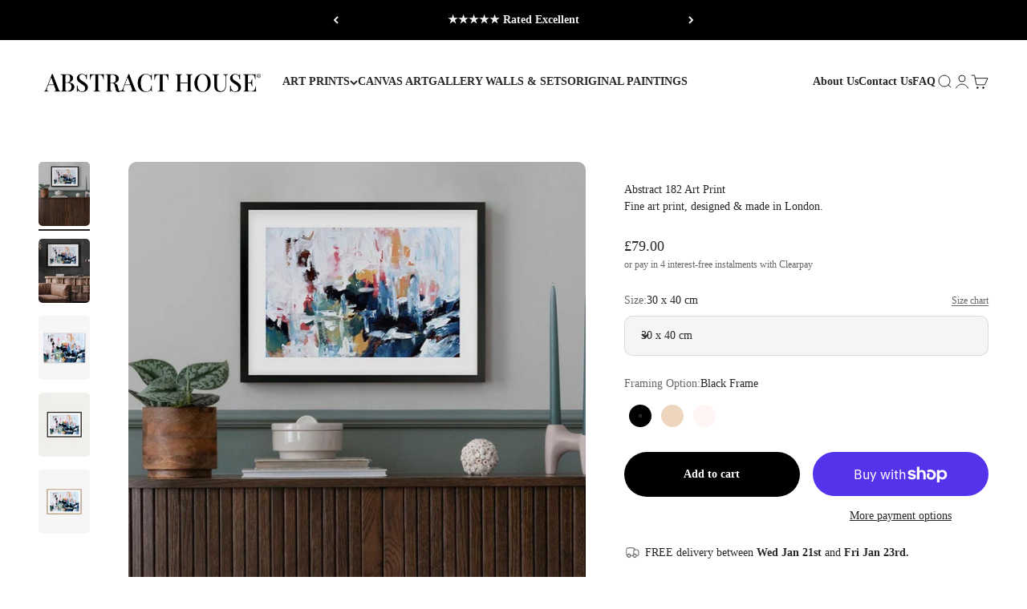

--- FILE ---
content_type: text/html; charset=utf-8
request_url: https://abstracthouse.com/products/abstract-182-wall-art-print?option_values=9625448448377,231420297350&section_id=template--26835167183225__main
body_size: 9278
content:
<section id="shopify-section-template--26835167183225__main" class="shopify-section shopify-section--main-product"><style>
  #shopify-section-template--26835167183225__main {
    --section-background-hash: 0;
  }

  #shopify-section-template--26835167183225__main + * {
    --previous-section-background-hash: 0;
  }</style><style>
  #shopify-section-template--26835167183225__main {
    --product-grid: auto / minmax(0, 1fr);
    --product-gallery-media-list-grid: auto / auto-flow 100%;
    --product-gallery-media-list-gap: var(--spacing-0-5);
  }

  @media screen and (max-width: 999px) {
    #shopify-section-template--26835167183225__main {
      --section-spacing-block-start: 0px;
    }
  }

  @media screen and (min-width: 1000px) {
    #shopify-section-template--26835167183225__main {--product-grid: auto / minmax(0, 1.2fr) minmax(0, 0.8fr);
      --product-gallery-media-list-grid: auto / auto-flow 100%;
      --product-gallery-media-list-gap: calc(var(--grid-gutter) / 2);
    }}

  @media screen and (min-width: 1400px) {
    #shopify-section-template--26835167183225__main {
      --product-gallery-media-list-gap: var(--grid-gutter);
    }
  }
</style><div class="section section--tight  section-blends section-full"style="--input-background: 245 245 245;">
  <product-rerender id="product-info-779467817013-template--26835167183225__main" observe-form="product-form-779467817013-template--26835167183225__main" allow-partial-rerender>
    <div class="product"><product-gallery form="product-form-779467817013-template--26835167183225__main" filtered-indexes="[]"allow-zoom="2" class="product-gallery product-gallery--mobile-dots product-gallery--desktop-carousel product-gallery--desktop-thumbnails-left product-gallery--mobile-expanded"><div class="product-gallery__ar-wrapper">
    <div class="product-gallery__media-list-wrapper"><custom-cursor class="product-gallery__cursor" >
          <div class="circle-button circle-button--fill circle-button--lg"><svg role="presentation" focusable="false" width="7" height="10" class="icon icon-chevron-right" viewBox="0 0 7 10">
        <path d="m1 9 4-4-4-4" fill="none" stroke="currentColor" stroke-width="2"></path>
      </svg></div>
        </custom-cursor><media-carousel desktop-mode="carousel_thumbnails_left" adaptive-height initial-index="0"  id="product-gallery-779467817013-template--26835167183225__main" class="product-gallery__media-list full-bleed scroll-area md:unbleed"><div class="product-gallery__media  snap-center" data-media-type="image" data-media-id="64045308215673" ><img src="//abstracthouse.com/cdn/shop/files/wall_art_print_original_abstract_painting_fine_art_abstract_house.jpg?v=1759236521&amp;width=2000" alt="Framed abstract painting on a wall above a wooden cabinet with decorative items." srcset="//abstracthouse.com/cdn/shop/files/wall_art_print_original_abstract_painting_fine_art_abstract_house.jpg?v=1759236521&amp;width=200 200w, //abstracthouse.com/cdn/shop/files/wall_art_print_original_abstract_painting_fine_art_abstract_house.jpg?v=1759236521&amp;width=300 300w, //abstracthouse.com/cdn/shop/files/wall_art_print_original_abstract_painting_fine_art_abstract_house.jpg?v=1759236521&amp;width=400 400w, //abstracthouse.com/cdn/shop/files/wall_art_print_original_abstract_painting_fine_art_abstract_house.jpg?v=1759236521&amp;width=500 500w, //abstracthouse.com/cdn/shop/files/wall_art_print_original_abstract_painting_fine_art_abstract_house.jpg?v=1759236521&amp;width=600 600w, //abstracthouse.com/cdn/shop/files/wall_art_print_original_abstract_painting_fine_art_abstract_house.jpg?v=1759236521&amp;width=700 700w, //abstracthouse.com/cdn/shop/files/wall_art_print_original_abstract_painting_fine_art_abstract_house.jpg?v=1759236521&amp;width=800 800w, //abstracthouse.com/cdn/shop/files/wall_art_print_original_abstract_painting_fine_art_abstract_house.jpg?v=1759236521&amp;width=1000 1000w, //abstracthouse.com/cdn/shop/files/wall_art_print_original_abstract_painting_fine_art_abstract_house.jpg?v=1759236521&amp;width=1200 1200w, //abstracthouse.com/cdn/shop/files/wall_art_print_original_abstract_painting_fine_art_abstract_house.jpg?v=1759236521&amp;width=1400 1400w, //abstracthouse.com/cdn/shop/files/wall_art_print_original_abstract_painting_fine_art_abstract_house.jpg?v=1759236521&amp;width=1600 1600w, //abstracthouse.com/cdn/shop/files/wall_art_print_original_abstract_painting_fine_art_abstract_house.jpg?v=1759236521&amp;width=1800 1800w, //abstracthouse.com/cdn/shop/files/wall_art_print_original_abstract_painting_fine_art_abstract_house.jpg?v=1759236521&amp;width=2000 2000w" width="2000" height="2498" loading="eager" fetchpriority="high" sizes="(max-width: 740px) calc(100vw - 40px), (max-width: 999px) calc(100vw - 64px), min(730px, 40vw)" class="rounded"></div><div class="product-gallery__media  snap-center" data-media-type="image" data-media-id="64045308182905" ><img src="//abstracthouse.com/cdn/shop/files/original_abstract_painting_fine_art_abstract_house_1a8b245d-47db-4b1b-a551-f4ac7d12951b.jpg?v=1759236525&amp;width=2000" alt="Abstract art piece on a dark wall above a brown sofa and wooden cabinet." srcset="//abstracthouse.com/cdn/shop/files/original_abstract_painting_fine_art_abstract_house_1a8b245d-47db-4b1b-a551-f4ac7d12951b.jpg?v=1759236525&amp;width=200 200w, //abstracthouse.com/cdn/shop/files/original_abstract_painting_fine_art_abstract_house_1a8b245d-47db-4b1b-a551-f4ac7d12951b.jpg?v=1759236525&amp;width=300 300w, //abstracthouse.com/cdn/shop/files/original_abstract_painting_fine_art_abstract_house_1a8b245d-47db-4b1b-a551-f4ac7d12951b.jpg?v=1759236525&amp;width=400 400w, //abstracthouse.com/cdn/shop/files/original_abstract_painting_fine_art_abstract_house_1a8b245d-47db-4b1b-a551-f4ac7d12951b.jpg?v=1759236525&amp;width=500 500w, //abstracthouse.com/cdn/shop/files/original_abstract_painting_fine_art_abstract_house_1a8b245d-47db-4b1b-a551-f4ac7d12951b.jpg?v=1759236525&amp;width=600 600w, //abstracthouse.com/cdn/shop/files/original_abstract_painting_fine_art_abstract_house_1a8b245d-47db-4b1b-a551-f4ac7d12951b.jpg?v=1759236525&amp;width=700 700w, //abstracthouse.com/cdn/shop/files/original_abstract_painting_fine_art_abstract_house_1a8b245d-47db-4b1b-a551-f4ac7d12951b.jpg?v=1759236525&amp;width=800 800w, //abstracthouse.com/cdn/shop/files/original_abstract_painting_fine_art_abstract_house_1a8b245d-47db-4b1b-a551-f4ac7d12951b.jpg?v=1759236525&amp;width=1000 1000w, //abstracthouse.com/cdn/shop/files/original_abstract_painting_fine_art_abstract_house_1a8b245d-47db-4b1b-a551-f4ac7d12951b.jpg?v=1759236525&amp;width=1200 1200w, //abstracthouse.com/cdn/shop/files/original_abstract_painting_fine_art_abstract_house_1a8b245d-47db-4b1b-a551-f4ac7d12951b.jpg?v=1759236525&amp;width=1400 1400w, //abstracthouse.com/cdn/shop/files/original_abstract_painting_fine_art_abstract_house_1a8b245d-47db-4b1b-a551-f4ac7d12951b.jpg?v=1759236525&amp;width=1600 1600w, //abstracthouse.com/cdn/shop/files/original_abstract_painting_fine_art_abstract_house_1a8b245d-47db-4b1b-a551-f4ac7d12951b.jpg?v=1759236525&amp;width=1800 1800w, //abstracthouse.com/cdn/shop/files/original_abstract_painting_fine_art_abstract_house_1a8b245d-47db-4b1b-a551-f4ac7d12951b.jpg?v=1759236525&amp;width=2000 2000w" width="2000" height="2499" loading="lazy" fetchpriority="auto" sizes="(max-width: 740px) calc(100vw - 40px), (max-width: 999px) calc(100vw - 64px), min(730px, 40vw)" class="rounded"></div><div class="product-gallery__media  snap-center" data-media-type="image" data-media-id="65617691738489" ><img src="//abstracthouse.com/cdn/shop/files/182-abstract-painting-artist-omar-obaid-white-navy-art-print.jpg?v=1755984931&amp;width=2000" alt="Abstract painting with multicolor brush strokes on a white background" srcset="//abstracthouse.com/cdn/shop/files/182-abstract-painting-artist-omar-obaid-white-navy-art-print.jpg?v=1755984931&amp;width=200 200w, //abstracthouse.com/cdn/shop/files/182-abstract-painting-artist-omar-obaid-white-navy-art-print.jpg?v=1755984931&amp;width=300 300w, //abstracthouse.com/cdn/shop/files/182-abstract-painting-artist-omar-obaid-white-navy-art-print.jpg?v=1755984931&amp;width=400 400w, //abstracthouse.com/cdn/shop/files/182-abstract-painting-artist-omar-obaid-white-navy-art-print.jpg?v=1755984931&amp;width=500 500w, //abstracthouse.com/cdn/shop/files/182-abstract-painting-artist-omar-obaid-white-navy-art-print.jpg?v=1755984931&amp;width=600 600w, //abstracthouse.com/cdn/shop/files/182-abstract-painting-artist-omar-obaid-white-navy-art-print.jpg?v=1755984931&amp;width=700 700w, //abstracthouse.com/cdn/shop/files/182-abstract-painting-artist-omar-obaid-white-navy-art-print.jpg?v=1755984931&amp;width=800 800w, //abstracthouse.com/cdn/shop/files/182-abstract-painting-artist-omar-obaid-white-navy-art-print.jpg?v=1755984931&amp;width=1000 1000w, //abstracthouse.com/cdn/shop/files/182-abstract-painting-artist-omar-obaid-white-navy-art-print.jpg?v=1755984931&amp;width=1200 1200w, //abstracthouse.com/cdn/shop/files/182-abstract-painting-artist-omar-obaid-white-navy-art-print.jpg?v=1755984931&amp;width=1400 1400w, //abstracthouse.com/cdn/shop/files/182-abstract-painting-artist-omar-obaid-white-navy-art-print.jpg?v=1755984931&amp;width=1600 1600w, //abstracthouse.com/cdn/shop/files/182-abstract-painting-artist-omar-obaid-white-navy-art-print.jpg?v=1755984931&amp;width=1800 1800w, //abstracthouse.com/cdn/shop/files/182-abstract-painting-artist-omar-obaid-white-navy-art-print.jpg?v=1755984931&amp;width=2000 2000w" width="2000" height="2500" loading="lazy" fetchpriority="auto" sizes="(max-width: 740px) calc(100vw - 40px), (max-width: 999px) calc(100vw - 64px), min(730px, 40vw)" class="rounded"></div><div class="product-gallery__media  snap-center" data-media-type="image" data-media-id="65617691771257" ><img src="//abstracthouse.com/cdn/shop/files/182-abstract-painting-artist-omar-obaid-white-navy-black-frame.jpg?v=1755984931&amp;width=2000" alt="Framed abstract painting with multicolors on a white wall" srcset="//abstracthouse.com/cdn/shop/files/182-abstract-painting-artist-omar-obaid-white-navy-black-frame.jpg?v=1755984931&amp;width=200 200w, //abstracthouse.com/cdn/shop/files/182-abstract-painting-artist-omar-obaid-white-navy-black-frame.jpg?v=1755984931&amp;width=300 300w, //abstracthouse.com/cdn/shop/files/182-abstract-painting-artist-omar-obaid-white-navy-black-frame.jpg?v=1755984931&amp;width=400 400w, //abstracthouse.com/cdn/shop/files/182-abstract-painting-artist-omar-obaid-white-navy-black-frame.jpg?v=1755984931&amp;width=500 500w, //abstracthouse.com/cdn/shop/files/182-abstract-painting-artist-omar-obaid-white-navy-black-frame.jpg?v=1755984931&amp;width=600 600w, //abstracthouse.com/cdn/shop/files/182-abstract-painting-artist-omar-obaid-white-navy-black-frame.jpg?v=1755984931&amp;width=700 700w, //abstracthouse.com/cdn/shop/files/182-abstract-painting-artist-omar-obaid-white-navy-black-frame.jpg?v=1755984931&amp;width=800 800w, //abstracthouse.com/cdn/shop/files/182-abstract-painting-artist-omar-obaid-white-navy-black-frame.jpg?v=1755984931&amp;width=1000 1000w, //abstracthouse.com/cdn/shop/files/182-abstract-painting-artist-omar-obaid-white-navy-black-frame.jpg?v=1755984931&amp;width=1200 1200w, //abstracthouse.com/cdn/shop/files/182-abstract-painting-artist-omar-obaid-white-navy-black-frame.jpg?v=1755984931&amp;width=1400 1400w, //abstracthouse.com/cdn/shop/files/182-abstract-painting-artist-omar-obaid-white-navy-black-frame.jpg?v=1755984931&amp;width=1600 1600w, //abstracthouse.com/cdn/shop/files/182-abstract-painting-artist-omar-obaid-white-navy-black-frame.jpg?v=1755984931&amp;width=1800 1800w, //abstracthouse.com/cdn/shop/files/182-abstract-painting-artist-omar-obaid-white-navy-black-frame.jpg?v=1755984931&amp;width=2000 2000w" width="2000" height="2500" loading="lazy" fetchpriority="auto" sizes="(max-width: 740px) calc(100vw - 40px), (max-width: 999px) calc(100vw - 64px), min(730px, 40vw)" class="rounded"></div><div class="product-gallery__media  snap-center" data-media-type="image" data-media-id="65617691804025" ><img src="//abstracthouse.com/cdn/shop/files/182-abstract-painting-artist-omar-obaid-white-navy-oak-frame.jpg?v=1755984931&amp;width=2000" alt="Framed abstract painting with colorful brush strokes on a white wall" srcset="//abstracthouse.com/cdn/shop/files/182-abstract-painting-artist-omar-obaid-white-navy-oak-frame.jpg?v=1755984931&amp;width=200 200w, //abstracthouse.com/cdn/shop/files/182-abstract-painting-artist-omar-obaid-white-navy-oak-frame.jpg?v=1755984931&amp;width=300 300w, //abstracthouse.com/cdn/shop/files/182-abstract-painting-artist-omar-obaid-white-navy-oak-frame.jpg?v=1755984931&amp;width=400 400w, //abstracthouse.com/cdn/shop/files/182-abstract-painting-artist-omar-obaid-white-navy-oak-frame.jpg?v=1755984931&amp;width=500 500w, //abstracthouse.com/cdn/shop/files/182-abstract-painting-artist-omar-obaid-white-navy-oak-frame.jpg?v=1755984931&amp;width=600 600w, //abstracthouse.com/cdn/shop/files/182-abstract-painting-artist-omar-obaid-white-navy-oak-frame.jpg?v=1755984931&amp;width=700 700w, //abstracthouse.com/cdn/shop/files/182-abstract-painting-artist-omar-obaid-white-navy-oak-frame.jpg?v=1755984931&amp;width=800 800w, //abstracthouse.com/cdn/shop/files/182-abstract-painting-artist-omar-obaid-white-navy-oak-frame.jpg?v=1755984931&amp;width=1000 1000w, //abstracthouse.com/cdn/shop/files/182-abstract-painting-artist-omar-obaid-white-navy-oak-frame.jpg?v=1755984931&amp;width=1200 1200w, //abstracthouse.com/cdn/shop/files/182-abstract-painting-artist-omar-obaid-white-navy-oak-frame.jpg?v=1755984931&amp;width=1400 1400w, //abstracthouse.com/cdn/shop/files/182-abstract-painting-artist-omar-obaid-white-navy-oak-frame.jpg?v=1755984931&amp;width=1600 1600w, //abstracthouse.com/cdn/shop/files/182-abstract-painting-artist-omar-obaid-white-navy-oak-frame.jpg?v=1755984931&amp;width=1800 1800w, //abstracthouse.com/cdn/shop/files/182-abstract-painting-artist-omar-obaid-white-navy-oak-frame.jpg?v=1755984931&amp;width=2000 2000w" width="2000" height="2500" loading="lazy" fetchpriority="auto" sizes="(max-width: 740px) calc(100vw - 40px), (max-width: 999px) calc(100vw - 64px), min(730px, 40vw)" class="rounded"></div></media-carousel><div class="product-gallery__zoom ">
          <button type="button" is="product-zoom-button" class="circle-button circle-button--fill ring">
            <span class="sr-only">Zoom</span><svg role="presentation" fill="none" stroke-width="2" focusable="false" width="15" height="15" class="icon icon-image-zoom" viewBox="0 0 15 15">
        <circle cx="7.067" cy="7.067" r="6.067" stroke="currentColor"></circle>
        <path d="M11.4 11.4 14 14" stroke="currentColor" stroke-linecap="round" stroke-linejoin="round"></path>
        <path d="M7 4v6M4 7h6" stroke="currentColor"></path>
      </svg></button>
        </div><page-dots class="page-dots page-dots--blurred md:hidden" aria-controls="product-gallery-779467817013-template--26835167183225__main"><button type="button" class="tap-area"  aria-current="true">
          <span class="sr-only">Go to item 1</span>
        </button><button type="button" class="tap-area"  aria-current="false">
          <span class="sr-only">Go to item 2</span>
        </button><button type="button" class="tap-area"  aria-current="false">
          <span class="sr-only">Go to item 3</span>
        </button><button type="button" class="tap-area"  aria-current="false">
          <span class="sr-only">Go to item 4</span>
        </button><button type="button" class="tap-area"  aria-current="false">
          <span class="sr-only">Go to item 5</span>
        </button></page-dots></div></div><scroll-shadow class="product-gallery__thumbnail-list-wrapper">
        <page-dots align-selected class="product-gallery__thumbnail-list scroll-area bleed md:unbleed" aria-controls="product-gallery-779467817013-template--26835167183225__main"><button type="button" class="product-gallery__thumbnail"  aria-current="true" aria-label="Go to item 1"><img src="//abstracthouse.com/cdn/shop/files/wall_art_print_original_abstract_painting_fine_art_abstract_house.jpg?v=1759236521&amp;width=2000" alt="Framed abstract painting on a wall above a wooden cabinet with decorative items." srcset="//abstracthouse.com/cdn/shop/files/wall_art_print_original_abstract_painting_fine_art_abstract_house.jpg?v=1759236521&amp;width=56 56w, //abstracthouse.com/cdn/shop/files/wall_art_print_original_abstract_painting_fine_art_abstract_house.jpg?v=1759236521&amp;width=64 64w, //abstracthouse.com/cdn/shop/files/wall_art_print_original_abstract_painting_fine_art_abstract_house.jpg?v=1759236521&amp;width=112 112w, //abstracthouse.com/cdn/shop/files/wall_art_print_original_abstract_painting_fine_art_abstract_house.jpg?v=1759236521&amp;width=128 128w, //abstracthouse.com/cdn/shop/files/wall_art_print_original_abstract_painting_fine_art_abstract_house.jpg?v=1759236521&amp;width=168 168w, //abstracthouse.com/cdn/shop/files/wall_art_print_original_abstract_painting_fine_art_abstract_house.jpg?v=1759236521&amp;width=192 192w" width="2000" height="2498" loading="lazy" sizes="(max-width: 699px) 56px, 64px" class="object-contain rounded-sm">
            </button><button type="button" class="product-gallery__thumbnail"  aria-current="false" aria-label="Go to item 2"><img src="//abstracthouse.com/cdn/shop/files/original_abstract_painting_fine_art_abstract_house_1a8b245d-47db-4b1b-a551-f4ac7d12951b.jpg?v=1759236525&amp;width=2000" alt="Abstract art piece on a dark wall above a brown sofa and wooden cabinet." srcset="//abstracthouse.com/cdn/shop/files/original_abstract_painting_fine_art_abstract_house_1a8b245d-47db-4b1b-a551-f4ac7d12951b.jpg?v=1759236525&amp;width=56 56w, //abstracthouse.com/cdn/shop/files/original_abstract_painting_fine_art_abstract_house_1a8b245d-47db-4b1b-a551-f4ac7d12951b.jpg?v=1759236525&amp;width=64 64w, //abstracthouse.com/cdn/shop/files/original_abstract_painting_fine_art_abstract_house_1a8b245d-47db-4b1b-a551-f4ac7d12951b.jpg?v=1759236525&amp;width=112 112w, //abstracthouse.com/cdn/shop/files/original_abstract_painting_fine_art_abstract_house_1a8b245d-47db-4b1b-a551-f4ac7d12951b.jpg?v=1759236525&amp;width=128 128w, //abstracthouse.com/cdn/shop/files/original_abstract_painting_fine_art_abstract_house_1a8b245d-47db-4b1b-a551-f4ac7d12951b.jpg?v=1759236525&amp;width=168 168w, //abstracthouse.com/cdn/shop/files/original_abstract_painting_fine_art_abstract_house_1a8b245d-47db-4b1b-a551-f4ac7d12951b.jpg?v=1759236525&amp;width=192 192w" width="2000" height="2499" loading="lazy" sizes="(max-width: 699px) 56px, 64px" class="object-contain rounded-sm">
            </button><button type="button" class="product-gallery__thumbnail"  aria-current="false" aria-label="Go to item 3"><img src="//abstracthouse.com/cdn/shop/files/182-abstract-painting-artist-omar-obaid-white-navy-art-print.jpg?v=1755984931&amp;width=2000" alt="Abstract painting with multicolor brush strokes on a white background" srcset="//abstracthouse.com/cdn/shop/files/182-abstract-painting-artist-omar-obaid-white-navy-art-print.jpg?v=1755984931&amp;width=56 56w, //abstracthouse.com/cdn/shop/files/182-abstract-painting-artist-omar-obaid-white-navy-art-print.jpg?v=1755984931&amp;width=64 64w, //abstracthouse.com/cdn/shop/files/182-abstract-painting-artist-omar-obaid-white-navy-art-print.jpg?v=1755984931&amp;width=112 112w, //abstracthouse.com/cdn/shop/files/182-abstract-painting-artist-omar-obaid-white-navy-art-print.jpg?v=1755984931&amp;width=128 128w, //abstracthouse.com/cdn/shop/files/182-abstract-painting-artist-omar-obaid-white-navy-art-print.jpg?v=1755984931&amp;width=168 168w, //abstracthouse.com/cdn/shop/files/182-abstract-painting-artist-omar-obaid-white-navy-art-print.jpg?v=1755984931&amp;width=192 192w" width="2000" height="2500" loading="lazy" sizes="(max-width: 699px) 56px, 64px" class="object-contain rounded-sm">
            </button><button type="button" class="product-gallery__thumbnail"  aria-current="false" aria-label="Go to item 4"><img src="//abstracthouse.com/cdn/shop/files/182-abstract-painting-artist-omar-obaid-white-navy-black-frame.jpg?v=1755984931&amp;width=2000" alt="Framed abstract painting with multicolors on a white wall" srcset="//abstracthouse.com/cdn/shop/files/182-abstract-painting-artist-omar-obaid-white-navy-black-frame.jpg?v=1755984931&amp;width=56 56w, //abstracthouse.com/cdn/shop/files/182-abstract-painting-artist-omar-obaid-white-navy-black-frame.jpg?v=1755984931&amp;width=64 64w, //abstracthouse.com/cdn/shop/files/182-abstract-painting-artist-omar-obaid-white-navy-black-frame.jpg?v=1755984931&amp;width=112 112w, //abstracthouse.com/cdn/shop/files/182-abstract-painting-artist-omar-obaid-white-navy-black-frame.jpg?v=1755984931&amp;width=128 128w, //abstracthouse.com/cdn/shop/files/182-abstract-painting-artist-omar-obaid-white-navy-black-frame.jpg?v=1755984931&amp;width=168 168w, //abstracthouse.com/cdn/shop/files/182-abstract-painting-artist-omar-obaid-white-navy-black-frame.jpg?v=1755984931&amp;width=192 192w" width="2000" height="2500" loading="lazy" sizes="(max-width: 699px) 56px, 64px" class="object-contain rounded-sm">
            </button><button type="button" class="product-gallery__thumbnail"  aria-current="false" aria-label="Go to item 5"><img src="//abstracthouse.com/cdn/shop/files/182-abstract-painting-artist-omar-obaid-white-navy-oak-frame.jpg?v=1755984931&amp;width=2000" alt="Framed abstract painting with colorful brush strokes on a white wall" srcset="//abstracthouse.com/cdn/shop/files/182-abstract-painting-artist-omar-obaid-white-navy-oak-frame.jpg?v=1755984931&amp;width=56 56w, //abstracthouse.com/cdn/shop/files/182-abstract-painting-artist-omar-obaid-white-navy-oak-frame.jpg?v=1755984931&amp;width=64 64w, //abstracthouse.com/cdn/shop/files/182-abstract-painting-artist-omar-obaid-white-navy-oak-frame.jpg?v=1755984931&amp;width=112 112w, //abstracthouse.com/cdn/shop/files/182-abstract-painting-artist-omar-obaid-white-navy-oak-frame.jpg?v=1755984931&amp;width=128 128w, //abstracthouse.com/cdn/shop/files/182-abstract-painting-artist-omar-obaid-white-navy-oak-frame.jpg?v=1755984931&amp;width=168 168w, //abstracthouse.com/cdn/shop/files/182-abstract-painting-artist-omar-obaid-white-navy-oak-frame.jpg?v=1755984931&amp;width=192 192w" width="2000" height="2500" loading="lazy" sizes="(max-width: 699px) 56px, 64px" class="object-contain rounded-sm">
            </button></page-dots>
      </scroll-shadow></product-gallery><safe-sticky class="product-info"><div class="product-info__block-item" data-block-id="badges_hVBnMH" data-block-type="badges" ></div><div class="product-info__block-item" data-block-id="title" data-block-type="title" ><h1 class="product-info__title h6">Abstract 182 Art Print</h1></div><div class="product-info__block-item" data-block-id="3a346728-ca48-4a03-aa54-6dc93d46507a" data-block-type="text" ><div class="product-info__text">
              <div class="prose"><p>Fine art print, designed & made in London.</p></div>
            </div></div><div class="product-info__block-item" data-block-id="price" data-block-type="price" ><div class="product-info__price">
              <div class="rating-with-text"><price-list class="price-list price-list--lg "><sale-price class="text-lg">
      <span class="sr-only">Sale price</span><span class=money> £79.00 </span></sale-price></price-list></div><p class="text-sm text-subdued">or pay in 4 interest-free instalments with Clearpay
 
</p></div></div><div class="product-info__block-item" data-block-id="56cdf9c1-2422-41b6-b8e6-d6481a2e4d47" data-block-type="variant-picker" ><div class="product-info__variant-picker"><variant-picker class="variant-picker" section-id="template--26835167183225__main" handle="abstract-182-wall-art-print" form-id="product-form-779467817013-template--26835167183225__main" update-url><script data-variant type="application/json">{"id":55344898802041,"title":"30 x 40 cm \/ Oak Frame","option1":"30 x 40 cm","option2":"Oak Frame","option3":null,"sku":null,"requires_shipping":true,"taxable":true,"featured_image":null,"available":true,"name":"Abstract 182 Art Print - 30 x 40 cm \/ Oak Frame","public_title":"30 x 40 cm \/ Oak Frame","options":["30 x 40 cm","Oak Frame"],"price":7900,"weight":4000,"compare_at_price":null,"inventory_management":null,"barcode":"","requires_selling_plan":false,"selling_plan_allocations":[]}</script>

      <fieldset class="variant-picker__option">
        <div class="variant-picker__option-info">
          <div class="h-stack gap-2">
            <legend class="text-subdued">Size:</legend>
            <span>30 x 40 cm</span>
          </div><button type="button" class="text-sm text-subdued" aria-controls="size-chart-1-product-form-779467817013-template--26835167183225__main" aria-expanded="false">
              <span class="link">Size chart</span>
            </button>

            <x-drawer id="size-chart-1-product-form-779467817013-template--26835167183225__main" class="drawer drawer--lg">
              <span class="h5" slot="header">Size Guide Framed Prints</span>

              <div class="prose"><h3>Framed Art Prints Size Guide</h3>
<div style="text-align: start;"><a href="https://abstracthouse.com/pages/art-prints-posters" title="framed art prints"><img alt="framed art ize guide" src="https://cdn.shopify.com/s/files/1/3099/2610/files/framed_art_prints_size_guide_abstract_house.jpg?v=1741353178" style="margin-bottom: 16px; float: none;"></a></div>
<div class="table-wrapper">
<p>The size listed is of the total size of the artwork including the frame and mount. </p>
<table width="100%" style="width: 100%;">
<tbody>
<tr>
<td style="width: 65.33101%;"> <strong>Size in dropdown menu</strong>
</td>
<td style="width: 33.623693%;"><strong>Size including the frame</strong></td>
</tr>
<tr>
<td style="width: 65.33101%;">50x50cm</td>
<td style="width: 33.623693%;">53x53cm</td>
</tr>
<tr>
<td style="width: 65.33101%;">70x70cm</td>
<td style="width: 33.623693%;">73x73cm</td>
</tr>
<tr>
<td style="width: 65.33101%;">30x40cm</td>
<td style="width: 33.623693%;">33x43cm</td>
</tr>
<tr>
<td style="width: 65.33101%;">50x70cm</td>
<td style="width: 33.623693%;">53x73cm</td>
</tr>
<tr>
<td style="width: 65.33101%;">70x100cm</td>
<td style="width: 33.623693%;">73x103cm</td>
</tr>
</tbody>
</table>
<p> </p>
<p><strong>Width, Height &amp; Orientation</strong></p>
<p>The artwork will be strung on the back with cord as shown in the photos. If you would like the artwork in a different orientation then please add a note to your order.</p>
<br>
<h2>Frequently Asked Questions.<br><br>
</h2>
<p><strong>Is the mount/passepartout included?</strong></p>
<p>Yes, the mount is included with the framed artwork as per the photo. The mount is 5cm on each side of the artwork with a bevel edge.</p>
<p>The mount is a soft white textured board made in the lake district. </p>
<p><strong>What is the size of the frame?</strong></p>
<p>The wooden frame moulding we use has a 22mm width (front) and 22mm depth.<em></em></p>
<p><b>What if the size is not right for my space?</b></p>
<p>We offer free exchanges where we collect the artwork from you for free and arrange another in your preferred size.</p>
<p><strong>Is the artwork framed?</strong></p>
<p>Yes, the artwork will be delivered framed and ready to hang.</p>
<p> </p>
</div></div>
            </x-drawer></div><div class="relative">
            <button type="button" class="select" aria-controls="popover-variant-picker-template--26835167183225__main-779467817013-1" aria-expanded="false">
              <span id="popover-variant-picker-template--26835167183225__main-779467817013-1-selected-value">30 x 40 cm</span><svg role="presentation" focusable="false" width="10" height="7" class="select-chevron icon icon-chevron-bottom" viewBox="0 0 10 7">
        <path d="m1 1 4 4 4-4" fill="none" stroke="currentColor" stroke-width="2"></path>
      </svg></button>

            <x-popover id="popover-variant-picker-template--26835167183225__main-779467817013-1" class="popover" initial-focus="[aria-selected='true']" close-on-listbox-select anchor-horizontal="start" anchor-vertical="end">
              <p class="h5" slot="title">Size</p><div data-option-selector class="popover-listbox"><label class="popover-listbox__option " for="product-form-779467817013-template--26835167183225__main-option1-9625448448377">
                        <input class="sr-only" form="product-form-779467817013-template--26835167183225__main" type="radio" id="product-form-779467817013-template--26835167183225__main-option1-9625448448377" name="product-form-779467817013-template--26835167183225__main-option1"  data-option-position="1" value="9625448448377" checked>30 x 40 cm</label></div>
            </x-popover>
          </div></fieldset>

      <fieldset class="variant-picker__option">
        <div class="variant-picker__option-info">
          <div class="h-stack gap-2">
            <legend class="text-subdued">Framing Option:</legend>
            <span>Oak Frame</span>
          </div></div><div class="scroll-area bleed sm:unbleed">
            <div class="variant-picker__option-values scroll-area bleed sm:unbleed gap-2">
              <input class="sr-only" type="radio" name="product-form-779467817013-template--26835167183225__main-option2" id="option-value-1-template--26835167183225__main-product-form-779467817013-template--26835167183225__main-option2-231420231814" value="231420231814" form="product-form-779467817013-template--26835167183225__main"    data-option-position="2" ><label class="color-swatch      rounded-full"  style="--swatch-background: linear-gradient(to right, #000000, #000000)" for="option-value-1-template--26835167183225__main-product-form-779467817013-template--26835167183225__main-option2-231420231814">
      <span class="sr-only">Black Frame</span>
    </label><input class="sr-only" type="radio" name="product-form-779467817013-template--26835167183225__main-option2" id="option-value-2-template--26835167183225__main-product-form-779467817013-template--26835167183225__main-option2-231420297350" value="231420297350" form="product-form-779467817013-template--26835167183225__main" checked="checked"   data-option-position="2" ><label class="color-swatch      rounded-full"  style="--swatch-background: linear-gradient(to right, #eed6be, #eed6be)" for="option-value-2-template--26835167183225__main-product-form-779467817013-template--26835167183225__main-option2-231420297350">
      <span class="sr-only">Oak Frame</span>
    </label><input class="sr-only" type="radio" name="product-form-779467817013-template--26835167183225__main-option2" id="option-value-3-template--26835167183225__main-product-form-779467817013-template--26835167183225__main-option2-9906999263609" value="9906999263609" form="product-form-779467817013-template--26835167183225__main"    data-option-position="2" ><label class="color-swatch      rounded-full"  style="--swatch-background: linear-gradient(to right, #fff5f5, #fff5f5)" for="option-value-3-template--26835167183225__main-product-form-779467817013-template--26835167183225__main-option2-9906999263609">
      <span class="sr-only">White Frame</span>
    </label>
            </div>
          </div></fieldset></variant-picker></div></div><div class="product-info__block-item" data-block-id="buy_buttons" data-block-type="buy-buttons" ><div class="product-info__buy-buttons"><form method="post" action="/cart/add" id="product-form-779467817013-template--26835167183225__main" accept-charset="UTF-8" class="shopify-product-form" enctype="multipart/form-data" is="product-form"><input type="hidden" name="form_type" value="product" /><input type="hidden" name="utf8" value="✓" /><input type="hidden" disabled name="id" value="55344898802041"><div class="v-stack gap-4"><buy-buttons class="buy-buttons buy-buttons--multiple" template="art-prints" form="product-form-779467817013-template--26835167183225__main">
<button type="submit" class="button button--xl button--secondary"
  style="--button-background: 0 0 0 / var(--button-background-opacity, 1);--button-outline-color: 0 0 0;"
  
  
  
  
  
  
  is="custom-button"
 >Add to cart</button><div data-shopify="payment-button" class="shopify-payment-button"> <shopify-accelerated-checkout recommended="{&quot;supports_subs&quot;:true,&quot;supports_def_opts&quot;:false,&quot;name&quot;:&quot;shop_pay&quot;,&quot;wallet_params&quot;:{&quot;shopId&quot;:30992610,&quot;merchantName&quot;:&quot;Abstract House&quot;,&quot;personalized&quot;:true}}" fallback="{&quot;supports_subs&quot;:true,&quot;supports_def_opts&quot;:true,&quot;name&quot;:&quot;buy_it_now&quot;,&quot;wallet_params&quot;:{}}" access-token="ad86607397df7749058c0aa9347867d8" buyer-country="GB" buyer-locale="en" buyer-currency="GBP" variant-params="[{&quot;id&quot;:55344898769273,&quot;requiresShipping&quot;:true},{&quot;id&quot;:55344898802041,&quot;requiresShipping&quot;:true},{&quot;id&quot;:55716061872505,&quot;requiresShipping&quot;:true}]" shop-id="30992610" enabled-flags="[&quot;ae0f5bf6&quot;]" > <div class="shopify-payment-button__button" role="button" disabled aria-hidden="true" style="background-color: transparent; border: none"> <div class="shopify-payment-button__skeleton">&nbsp;</div> </div> <div class="shopify-payment-button__more-options shopify-payment-button__skeleton" role="button" disabled aria-hidden="true">&nbsp;</div> </shopify-accelerated-checkout> <small id="shopify-buyer-consent" class="hidden" aria-hidden="true" data-consent-type="subscription"> This item is a recurring or deferred purchase. By continuing, I agree to the <span id="shopify-subscription-policy-button">cancellation policy</span> and authorize you to charge my payment method at the prices, frequency and dates listed on this page until my order is fulfilled or I cancel, if permitted. </small> </div><style>
          #product-form-779467817013-template--26835167183225__main .shopify-payment-button {}
        </style></buy-buttons>
  </div><input type="hidden" name="product-id" value="779467817013" /><input type="hidden" name="section-id" value="template--26835167183225__main" /></form></div></div><div class="product-info__block-item" data-block-id="liquid_DQLQKa" data-block-type="liquid" ></div><div class="product-info__block-item" data-block-id="0a41589c-d371-4361-9036-8eca879d9632" data-block-type="liquid" ><div class="product-info__liquid">
              <p>
<img src="https://cdn.shopify.com/s/files/1/3099/2610/files/delivery_AH.png" style="height:25px;float:left;margin-right:5px;padding-bottom: 4px;"/>
FREE delivery between <strong><span id="fromDate"></span></strong> and <strong><span id="toDate"></span>.</strong>
</p>
<script src="//cdnjs.cloudflare.com/ajax/libs/datejs/1.0/date.min.js" type="text/javascript"></script>
<script>
var fromDate = Date.today();
if (fromDate.is().monday()) {
fromDate = fromDate.next().wednesday();
} else if (fromDate.is().tuesday()) {
fromDate = fromDate.next().thursday();
} else if (fromDate.is().wednesday()) {
fromDate = fromDate.next().friday();
} else if (fromDate.is().wednesday()) {
fromDate = fromDate.next().friday();
} else if (fromDate.is().thursday()) {
fromDate = fromDate.next().monday();
} else if (fromDate.is().friday()) {
fromDate = fromDate.next().tuesday();
} else if (fromDate.is().saturday()) {
fromDate = fromDate.next().tuesday();
} else if (fromDate.is().sunday()) {
fromDate = fromDate.next().wednesday();
}
var toDate = Date.today();
if (toDate.is().monday()) {
toDate = toDate.next().friday();
} else if (toDate.is().tuesday()) {
toDate = toDate.next().monday();
} else if (toDate.is().wednesday()) {
toDate = toDate.next().tuesday();
} else if (toDate.is().thursday()) {
toDate = toDate.next().wednesday();
} else if (toDate.is().friday()) {
toDate = toDate.next().thursday();
} else if (toDate.is().saturday()) {
toDate = toDate.next().thursday();
} else if (toDate.is().sunday()) {
toDate = toDate.next().friday();
}
document.getElementById('fromDate').innerHTML = fromDate.toString('ddd MMM dS');
document.getElementById('toDate').innerHTML = toDate.toString('ddd MMM dS');
</script>
            </div></div><div class="product-info__block-item" data-block-id="offer_KtgeCP" data-block-type="offer" ><div class="offer  bg-secondary text-custom"style="--text-color: 0 0 0;" ><div class="text-with-icon"><span class="bold text-sm">★★★★★ 4.9/5 Excellent rating from 1,604+ reviews</span></div></div></div><div class="product-info__block-group accordion-group" data-group-type="accordion-group"><div class="product-info__block-item" data-block-id="collapsible_text_mkjHyH" data-block-type="collapsible-text" ><details  class="product-info__accordion accordion  group" aria-expanded="false" is="accordion-disclosure"  >
  <summary><div class="accordion__toggle bold"><div class="text-with-icon"><svg role="presentation" fill="none" focusable="false" stroke-width="1" width="20" height="24" class="icon icon-picto-box" viewBox="0 0 24 24">
        <path d="M2.22 5.472a.742.742 0 0 0-.33.194.773.773 0 0 0-.175.48c-.47 4.515-.48 7.225 0 11.707a.792.792 0 0 0 .505.737l9.494 3.696.285.079.286-.08 9.494-3.694a.806.806 0 0 0 .505-.737c.5-4.537.506-7.153 0-11.648a.765.765 0 0 0-.175-.542.739.739 0 0 0-.33-.257v.002" stroke="currentColor" stroke-linecap="round" stroke-linejoin="round"/>
        <path d="M22.269 5.997a.771.771 0 0 0-.16-.335.744.744 0 0 0-.33-.257l-9.494-3.629a.706.706 0 0 0-.571 0L6.967 3.623 2.22 5.47a.742.742 0 0 0-.33.192.771.771 0 0 0-.16.336.806.806 0 0 0 .49.592l9.494 3.696h.57l5.216-2.03L21.78 6.59a.794.794 0 0 0 .492-.593h-.002Z" fill="currentColor" fill-opacity="0"/>
        <path d="m17.5 8.255-5.215 2.03h-.571L2.22 6.59a.806.806 0 0 1-.49-.592.771.771 0 0 1 .16-.336.742.742 0 0 1 .33-.192l4.747-1.847M17.5 8.255 21.78 6.59a.794.794 0 0 0 .492-.593h-.002a.771.771 0 0 0-.16-.335.744.744 0 0 0-.33-.257l-9.494-3.629a.706.706 0 0 0-.571 0L6.967 3.623M17.5 8.255 6.967 3.623M12 22.365v-12.08M15.5 17l4-1.5" stroke="currentColor" stroke-linecap="round" stroke-linejoin="round"/>
      </svg><span >About The Artwork</span>
        </div><span class="circle-chevron group-hover:colors group-expanded:colors group-expanded:rotate"><svg role="presentation" focusable="false" width="8" height="6" class="icon icon-chevron-bottom-small" viewBox="0 0 8 6">
        <path d="m1 1.5 3 3 3-3" fill="none" stroke="currentColor" stroke-width="1.5"></path>
      </svg></span>
    </div>
  </summary>

  <div class="accordion__content"><div class="prose"><p>Experience the vibrant energy of the Abstract 182 Framed Art! Featuring bold, colourful brush strokes in red, orange, and blue, this print brings excitement to any room. Choose from a variety of frames to elevate this abstract print from original artwork into a standout piece in your home.</p>
<p>Abstract 182 Framed Art.<br>If you are looking to brighten up your space, this premium abstract print featuring contrasting black and white shades along with blue, orange and red hues will make a great addition.</p><p>This artwork arrives framed & <strong>ready to hang</strong> and is strung on the back for easy hanging.</p></div></div>
</details></div><div class="product-info__block-item" data-block-id="d28ddda9-0628-4c00-b051-f9561df372a4" data-block-type="collapsible-text" ><details  class="product-info__accordion accordion  group" aria-expanded="false" is="accordion-disclosure"  >
  <summary><div class="accordion__toggle bold"><div class="text-with-icon"><svg role="presentation" fill="none" focusable="false" stroke-width="1" width="20" height="24" class="icon icon-picto-truck" viewBox="0 0 24 24">
        <path d="M19 17.798h1.868a1.714 1.714 0 0 0 1.715-1.715V11.25a3.274 3.274 0 0 0-3.275-3.274H14.395l-.097 7.869" stroke="currentColor" stroke-linecap="round" stroke-linejoin="round"/>
        <path d="M8.71 18.175c1.565 0 3.094-.16 4.572-.321m-9.94-.087a1.78 1.78 0 0 1-1.576-1.56c-.189-1.594-.407-3.256-.407-4.96 0-1.705.216-3.366.405-4.96a1.783 1.783 0 0 1 1.577-1.56c1.725-.186 3.523-.409 5.37-.409s3.644.223 5.368.408a1.783 1.783 0 0 1 1.578 1.56c.066.564.136 1.135.199 1.714" stroke="currentColor"/>
        <path d="M16.061 21.069a2.894 2.894 0 1 1 0-5.793 2.894 2.894 0 0 1 0 5.794v-.001ZM5.832 21.069a2.894 2.894 0 1 1 0-5.792 2.894 2.894 0 0 1 0 5.793v-.001Z" fill="currentColor" fill-opacity="0" stroke="currentColor" stroke-linecap="round" stroke-linejoin="round"/>
      </svg><span >Delivery &amp; Returns</span>
        </div><span class="circle-chevron group-hover:colors group-expanded:colors group-expanded:rotate"><svg role="presentation" focusable="false" width="8" height="6" class="icon icon-chevron-bottom-small" viewBox="0 0 8 6">
        <path d="m1 1.5 3 3 3-3" fill="none" stroke="currentColor" stroke-width="1.5"></path>
      </svg></span>
    </div>
  </summary>

  <div class="accordion__content"><div class="prose"><h4><strong>Delivery</strong></h4><p><strong>UK</strong><br/>Free Express Delivery in 2-4 working days to your door.</p><p>Collection is available from our London studio. Simply choose 'Pick Up' at checkout.</p><p><strong>WORLDWIDE</strong><br/>Delivery is free worldwide in 4-7 working days depending on your location. </p><h4><strong>Returns</strong></h4><p>If for any reason you are not happy with your order, you can return it for a full refund within 30 days of receiving your order. Simply let us know <a href="/pages/art-with-easy-returns" target="_blank" title="Art With Easy Returns">here</a>.</p><p>For more information, please visit our FAQs page <a href="https://abstracthouse.com/pages/faq" title="FAQs">here</a></p></div></div>
</details></div><div class="product-info__block-item" data-block-id="a775e84f-71c4-499e-b9b3-a08203ae8db4" data-block-type="collapsible-text" ><details  class="product-info__accordion accordion  group" aria-expanded="false" is="accordion-disclosure"  >
  <summary><div class="accordion__toggle bold"><div class="text-with-icon"><svg role="presentation" fill="none" focusable="false" stroke-width="1" width="20" height="24" class="icon icon-picto-star" viewBox="0 0 24 24">
        <path d="M11.206 1.934a.857.857 0 0 1 1.588 0l2.468 6.019 6.647.582a.857.857 0 0 1 .47 1.516l-4.535 3.723a.857.857 0 0 0-.291.844l1.416 6.565a.857.857 0 0 1-1.314.892L12 18.295l-5.655 3.78a.857.857 0 0 1-1.314-.892l1.418-6.565a.857.857 0 0 0-.295-.844l-4.532-3.723a.857.857 0 0 1 .47-1.516l6.647-.582 2.469-6.02h-.002Z" fill="currentColor" fill-opacity="0" stroke="currentColor" stroke-linejoin="round"/>
      </svg><span >Materials</span>
        </div><span class="circle-chevron group-hover:colors group-expanded:colors group-expanded:rotate"><svg role="presentation" focusable="false" width="8" height="6" class="icon icon-chevron-bottom-small" viewBox="0 0 8 6">
        <path d="m1 1.5 3 3 3-3" fill="none" stroke="currentColor" stroke-width="1.5"></path>
      </svg></span>
    </div>
  </summary>

  <div class="accordion__content"><div class="prose"><p>We source the finest, most sustainable materials to bring you art that moves you.</p><p><strong>Our Paper</strong></p><ul><li>310gsm premium fine art paper.</li><li>Matte finish.</li><li>Soft textured Surface.</li><li>FSC certified.</li><li>Acid and lignin free.</li></ul><p><strong>Our Frames</strong></p><ul><li>Strung on the back.</li><li>Solid wood.</li><li>From sustainable forests.</li><li>22mm wide profile.</li><li>Premium acrylic glass.</li><li>Ready to hang.</li><li>Textured passpartout (If applicable)<br/></li></ul><p><strong>Our Printing</strong></p><ul><li>Museum archival quality.</li><li>Premium ink.</li><li>Lasting Colours.</li><li>Giclee Printing.</li></ul></div></div>
</details></div></div><div class="product-info__block-item" data-block-id="inventory_i6xwYd" data-block-type="inventory" ><div class="product-info__inventory"><variant-inventory><span class="text-with-icon text-success"><svg role="presentation" focusable="false" stroke-width="2" width="18" height="18" class="icon icon-success" style="--icon-height: 18px" viewBox="0 0 18 18">
        <path d="M0 9C0 4.02944 4.02944 0 9 0C13.9706 0 18 4.02944 18 9C18 13.9706 13.9706 18 9 18C4.02944 18 0 13.9706 0 9Z" fill="currentColor"></path>
        <path d="M5 8.8L7.62937 11.6L13 6" stroke="#ffffff" fill="none"></path>
      </svg>In stock</span></variant-inventory></div></div><div class="product-info__block-item" data-block-id="260fafbe-f82a-47a7-9c32-45574ec3493e" data-block-type="share-buttons" ><div class="product-form__share justify-items-start">
            <div class="product-info__share-buttons">
              <div class="share-buttons">
                <span class="text-subdued">Share</span>

                <ul class="h-stack" role="list">
                  <li><a href="https://www.facebook.com/sharer.php?u=https://abstracthouse.com/products/abstract-182-wall-art-print
" class="share-buttons__item" aria-label="Share on Facebook"><svg role="presentation" focusable="false" width="20" height="20" class="icon icon-facebook" viewBox="0 0 24 24">
        <path fill-rule="evenodd" clip-rule="evenodd" d="M10.183 21.85v-8.868H7.2V9.526h2.983V6.982a4.17 4.17 0 0 1 4.44-4.572 22.33 22.33 0 0 1 2.667.144v3.084h-1.83a1.44 1.44 0 0 0-1.713 1.68v2.208h3.423l-.447 3.456h-2.97v8.868h-3.57Z" fill="currentColor"/>
      </svg></a></li>
                  <li><a href="https://twitter.com/intent/tweet?text=Abstract%20182%20Art%20Print&url=https://abstracthouse.com/products/abstract-182-wall-art-print
" class="share-buttons__item" aria-label="Share on Twitter"><svg role="presentation" focusable="false" width="20" height="20" class="icon icon-twitter" viewBox="0 0 24 24">
        <path d="M16.94 4h2.715l-5.93 6.777L20.7 20h-5.462l-4.278-5.593L6.065 20H3.35l6.342-7.25L3 4h5.6l3.868 5.113L16.94 4Zm-.952 14.375h1.504L7.784 5.54H6.17l9.818 12.836Z" fill="currentColor"/>
      </svg></a></li>
                  <li><a href="https://pinterest.com/pin/create/button/?url=https://abstracthouse.com/products/abstract-182-wall-art-print&media=https://abstracthouse.com/cdn/shop/files/wall_art_print_original_abstract_painting_fine_art_abstract_house.jpg?v=1759236521&width=800&description=Experience%20the%20vibrant%20energy%20of%20the%20Abstract%20182%20Framed%20Art!%20Featuring%20bold,%20colourful%20brush%20strokes%20in%20red,%20orange,%20and%20blue,%20this%20print%20brings%20excitement%20to%20any%20room.%20Choose%20from%20a%20variety%20of%20fr...
" class="share-buttons__item" aria-label="Share on Pinterest"><svg role="presentation" focusable="false" width="20" height="20" class="icon icon-pinterest" viewBox="0 0 24 24">
        <path fill-rule="evenodd" clip-rule="evenodd" d="M11.765 2.401c3.59-.054 5.837 1.4 6.895 3.95.349.842.722 2.39.442 3.675-.112.512-.144 1.048-.295 1.53-.308.983-.708 1.853-1.238 2.603-.72 1.02-1.81 1.706-3.182 2.052-1.212.305-2.328-.152-2.976-.643-.206-.156-.483-.36-.56-.643h-.029c-.046.515-.244 1.062-.383 1.531-.193.65-.23 1.321-.472 1.929a12.345 12.345 0 0 1-.942 1.868c-.184.302-.692 1.335-1.061 1.347-.04-.078-.057-.108-.06-.245-.118-.19-.035-.508-.087-.766-.082-.4-.145-1.123-.06-1.53v-.643c.096-.442.092-.894.207-1.317.25-.92.39-1.895.648-2.848.249-.915.477-1.916.678-2.847.045-.21-.21-.815-.265-1.041-.174-.713-.042-1.7.176-2.236.275-.674 1.08-1.703 2.122-1.439.838.212 1.371 1.118 1.09 2.266-.295 1.205-.677 2.284-.943 3.49-.068.311.05.641.118.827.248.672 1 1.324 2.004 1.072 1.52-.383 2.193-1.76 2.652-3.246.124-.402.109-.781.206-1.225.204-.935.118-2.331-.177-3.061-.472-1.17-1.353-1.92-2.563-2.328L12.707 4.3c-.56-.128-1.626.064-2.004.183-1.69.535-2.737 1.427-3.388 3.032-.222.546-.344 1.1-.383 1.868l-.03.276c.13.686.144 1.14.413 1.653.132.252.447.451.5.765.032.185-.104.464-.147.613-.065.224-.041.48-.147.673-.192.349-.714.087-.943-.061-1.192-.77-2.175-2.995-1.62-5.144.085-.332.09-.62.206-.919.723-1.844 1.802-2.978 3.359-3.95.583-.364 1.37-.544 2.092-.734l1.149-.154Z" fill="currentColor"/>
      </svg></a></li>
                  <li><a href="mailto:?&subject=Abstract 182 Art Print&body=https://abstracthouse.com/products/abstract-182-wall-art-print
" class="share-buttons__item" aria-label="Share by email"><svg role="presentation" fill="none" focusable="false" stroke-width="1.5" width="18" height="14" class="icon icon-email" viewBox="0 0 18 14">
        <path clip-rule="evenodd" d="M1 2.5A1.5 1.5 0 0 1 2.5 1h13A1.5 1.5 0 0 1 17 2.5v9a1.5 1.5 0 0 1-1.5 1.5h-13A1.5 1.5 0 0 1 1 11.5v-9Z" stroke="currentColor" stroke-linecap="round" stroke-linejoin="round"></path>
        <path d="m16 2-5.61 4.506c-.82.659-1.96.659-2.78 0L2 2" stroke="currentColor" stroke-linecap="round" stroke-linejoin="round"></path>
      </svg></a></li>
                </ul>
              </div>
            </div>

            <button is="share-button" class="product-info__native-share"><svg role="presentation" fill="none" focusable="false" stroke-width="1.5" width="16" height="18" class="icon icon-share" viewBox="0 0 16 18">
        <path d="M5.50006 7L10.0166 4.29005M5.50006 10L10.0166 12.7099M10.0166 4.29005C10.1604 5.53412 11.2174 6.5 12.5 6.5C13.8807 6.5 15 5.38071 15 4C15 2.61929 13.8807 1.5 12.5 1.5C11.1193 1.5 10 2.61929 10 4C10 4.09811 10.0057 4.19489 10.0166 4.29005ZM10.0166 12.7099C10.0057 12.8051 10 12.9019 10 13C10 14.3807 11.1193 15.5 12.5 15.5C13.8807 15.5 15 14.3807 15 13C15 11.6193 13.8807 10.5 12.5 10.5C11.2174 10.5 10.1604 11.4659 10.0166 12.7099ZM6 8.5C6 9.88071 4.88071 11 3.5 11C2.11929 11 1 9.88071 1 8.5C1 7.11929 2.11929 6 3.5 6C4.88071 6 6 7.11929 6 8.5Z" stroke="currentColor" stroke-linejoin="round"></path>
      </svg>Share</button>
          </div></div></safe-sticky></div>
  </product-rerender>
</div><product-rerender id="product-form-779467817013-template--26835167183225__main-sticky-bar" observe-form="product-form-779467817013-template--26835167183225__main"><product-quick-add form="product-form-779467817013-template--26835167183225__main" class="product-quick-add"><buy-buttons template="art-prints" form="product-form-779467817013-template--26835167183225__main" class="sm:hidden">
<button type="submit" class="button button--lg button--secondary w-full"
  style="--button-background: 0 0 0 / var(--button-background-opacity, 1);--button-outline-color: 0 0 0;"
  
  
  
  form="product-form-779467817013-template--26835167183225__main"
  
  
  is="custom-button"
 >Add to cart</button></buy-buttons><div class="product-quick-add__variant  hidden sm:grid"><variant-media widths="80,160" form="product-form-779467817013-template--26835167183225__main"><img src="//abstracthouse.com/cdn/shop/files/wall_art_print_original_abstract_painting_fine_art_abstract_house.jpg?v=1759236521&amp;width=2000" alt="Framed abstract painting on a wall above a wooden cabinet with decorative items." srcset="//abstracthouse.com/cdn/shop/files/wall_art_print_original_abstract_painting_fine_art_abstract_house.jpg?v=1759236521&amp;width=80 80w, //abstracthouse.com/cdn/shop/files/wall_art_print_original_abstract_painting_fine_art_abstract_house.jpg?v=1759236521&amp;width=160 160w" width="2000" height="2498" loading="lazy" sizes="80px" class="rounded-xs"></variant-media><div class="v-stack gap-0.5"><a href="/products/abstract-182-wall-art-print" class="bold truncate-text">Abstract 182 Art Print</a><price-list class="price-list  "><sale-price class="text-subdued">
      <span class="sr-only">Sale price</span><span class=money> £79.00 </span></sale-price></price-list></div>

          <buy-buttons template="art-prints" form="product-form-779467817013-template--26835167183225__main" force-secondary-button>
<button type="submit" class="button button--secondary"
  style="--button-background: 0 0 0 / var(--button-background-opacity, 1);--button-outline-color: 0 0 0;"
  
  
  
  form="product-form-779467817013-template--26835167183225__main"
  
  
  is="custom-button"
 >Add to cart</button></buy-buttons>
        </div>
      </product-quick-add></product-rerender><template id="quick-buy-content"><product-rerender id="quick-buy-modal-content" observe-form="quick-buy-form-779467817013-template--26835167183225__main">
    <div class="quick-buy-drawer__variant text-start h-stack gap-6" slot="header"><variant-media widths="80,160" form="quick-buy-form-779467817013-template--26835167183225__main"><img src="//abstracthouse.com/cdn/shop/files/wall_art_print_original_abstract_painting_fine_art_abstract_house.jpg?v=1759236521&amp;width=2000" alt="Framed abstract painting on a wall above a wooden cabinet with decorative items." srcset="//abstracthouse.com/cdn/shop/files/wall_art_print_original_abstract_painting_fine_art_abstract_house.jpg?v=1759236521&amp;width=80 80w, //abstracthouse.com/cdn/shop/files/wall_art_print_original_abstract_painting_fine_art_abstract_house.jpg?v=1759236521&amp;width=160 160w" width="2000" height="2498" loading="lazy" sizes="80px" class="quick-buy-drawer__media rounded-xs"></variant-media><div class="v-stack gap-0.5">
        <a href="/products/abstract-182-wall-art-print" class="bold justify-self-start">Abstract 182 Art Print</a><price-list class="price-list  "><sale-price class="text-subdued">
      <span class="sr-only">Sale price</span><span class=money> £79.00 </span></sale-price></price-list></div>
    </div>

    <div class="quick-buy-drawer__info"><variant-picker class="variant-picker" section-id="template--26835167183225__main" handle="abstract-182-wall-art-print" form-id="quick-buy-form-779467817013-template--26835167183225__main" ><script data-variant type="application/json">{"id":55344898802041,"title":"30 x 40 cm \/ Oak Frame","option1":"30 x 40 cm","option2":"Oak Frame","option3":null,"sku":null,"requires_shipping":true,"taxable":true,"featured_image":null,"available":true,"name":"Abstract 182 Art Print - 30 x 40 cm \/ Oak Frame","public_title":"30 x 40 cm \/ Oak Frame","options":["30 x 40 cm","Oak Frame"],"price":7900,"weight":4000,"compare_at_price":null,"inventory_management":null,"barcode":"","requires_selling_plan":false,"selling_plan_allocations":[]}</script>

      <fieldset class="variant-picker__option">
        <div class="variant-picker__option-info">
          <div class="h-stack gap-2">
            <legend class="text-subdued">Size:</legend>
            <span>30 x 40 cm</span>
          </div></div><div class="scroll-area bleed sm:unbleed">
            <div class="variant-picker__option-values scroll-area bleed sm:unbleed gap-2">
              <input class="sr-only" type="radio" name="quick-buy-form-779467817013-template--26835167183225__main-option1" id="option-value-1-template--26835167183225__main-quick-buy-form-779467817013-template--26835167183225__main-option1-9625448448377" value="9625448448377" form="quick-buy-form-779467817013-template--26835167183225__main" checked="checked"   data-option-position="1" ><label class="block-swatch  " for="option-value-1-template--26835167183225__main-quick-buy-form-779467817013-template--26835167183225__main-option1-9625448448377"><span>30 x 40 cm</span>
    </label>
            </div>
          </div></fieldset>

      <fieldset class="variant-picker__option">
        <div class="variant-picker__option-info">
          <div class="h-stack gap-2">
            <legend class="text-subdued">Framing Option:</legend>
            <span>Oak Frame</span>
          </div></div><div class="scroll-area bleed sm:unbleed">
            <div class="variant-picker__option-values scroll-area bleed sm:unbleed gap-2">
              <input class="sr-only" type="radio" name="quick-buy-form-779467817013-template--26835167183225__main-option2" id="option-value-1-template--26835167183225__main-quick-buy-form-779467817013-template--26835167183225__main-option2-231420231814" value="231420231814" form="quick-buy-form-779467817013-template--26835167183225__main"    data-option-position="2" ><label class="color-swatch      rounded-full"  style="--swatch-background: linear-gradient(to right, #000000, #000000)" for="option-value-1-template--26835167183225__main-quick-buy-form-779467817013-template--26835167183225__main-option2-231420231814">
      <span class="sr-only">Black Frame</span>
    </label><input class="sr-only" type="radio" name="quick-buy-form-779467817013-template--26835167183225__main-option2" id="option-value-2-template--26835167183225__main-quick-buy-form-779467817013-template--26835167183225__main-option2-231420297350" value="231420297350" form="quick-buy-form-779467817013-template--26835167183225__main" checked="checked"   data-option-position="2" ><label class="color-swatch      rounded-full"  style="--swatch-background: linear-gradient(to right, #eed6be, #eed6be)" for="option-value-2-template--26835167183225__main-quick-buy-form-779467817013-template--26835167183225__main-option2-231420297350">
      <span class="sr-only">Oak Frame</span>
    </label><input class="sr-only" type="radio" name="quick-buy-form-779467817013-template--26835167183225__main-option2" id="option-value-3-template--26835167183225__main-quick-buy-form-779467817013-template--26835167183225__main-option2-9906999263609" value="9906999263609" form="quick-buy-form-779467817013-template--26835167183225__main"    data-option-position="2" ><label class="color-swatch      rounded-full"  style="--swatch-background: linear-gradient(to right, #fff5f5, #fff5f5)" for="option-value-3-template--26835167183225__main-quick-buy-form-779467817013-template--26835167183225__main-option2-9906999263609">
      <span class="sr-only">White Frame</span>
    </label>
            </div>
          </div></fieldset></variant-picker><form method="post" action="/cart/add" id="quick-buy-form-779467817013-template--26835167183225__main" accept-charset="UTF-8" class="shopify-product-form" enctype="multipart/form-data" is="product-form"><input type="hidden" name="form_type" value="product" /><input type="hidden" name="utf8" value="✓" /><input type="hidden" disabled name="id" value="55344898802041"><div class="v-stack gap-4"><buy-buttons class="buy-buttons buy-buttons--multiple" template="art-prints" form="quick-buy-form-779467817013-template--26835167183225__main">
<button type="submit" class="button button--lg button--secondary"
  
  
  
  
  
  
  
  is="custom-button"
 >Add to cart</button><div data-shopify="payment-button" class="shopify-payment-button"> <shopify-accelerated-checkout recommended="{&quot;supports_subs&quot;:true,&quot;supports_def_opts&quot;:false,&quot;name&quot;:&quot;shop_pay&quot;,&quot;wallet_params&quot;:{&quot;shopId&quot;:30992610,&quot;merchantName&quot;:&quot;Abstract House&quot;,&quot;personalized&quot;:true}}" fallback="{&quot;supports_subs&quot;:true,&quot;supports_def_opts&quot;:true,&quot;name&quot;:&quot;buy_it_now&quot;,&quot;wallet_params&quot;:{}}" access-token="ad86607397df7749058c0aa9347867d8" buyer-country="GB" buyer-locale="en" buyer-currency="GBP" variant-params="[{&quot;id&quot;:55344898769273,&quot;requiresShipping&quot;:true},{&quot;id&quot;:55344898802041,&quot;requiresShipping&quot;:true},{&quot;id&quot;:55716061872505,&quot;requiresShipping&quot;:true}]" shop-id="30992610" enabled-flags="[&quot;ae0f5bf6&quot;]" > <div class="shopify-payment-button__button" role="button" disabled aria-hidden="true" style="background-color: transparent; border: none"> <div class="shopify-payment-button__skeleton">&nbsp;</div> </div> <div class="shopify-payment-button__more-options shopify-payment-button__skeleton" role="button" disabled aria-hidden="true">&nbsp;</div> </shopify-accelerated-checkout> <small id="shopify-buyer-consent" class="hidden" aria-hidden="true" data-consent-type="subscription"> This item is a recurring or deferred purchase. By continuing, I agree to the <span id="shopify-subscription-policy-button">cancellation policy</span> and authorize you to charge my payment method at the prices, frequency and dates listed on this page until my order is fulfilled or I cancel, if permitted. </small> </div><style>
          #quick-buy-form-779467817013-template--26835167183225__main .shopify-payment-button {}
        </style></buy-buttons>
  </div><input type="hidden" name="product-id" value="779467817013" /><input type="hidden" name="section-id" value="template--26835167183225__main" /></form></div>
  </product-rerender>
</template></section>

--- FILE ---
content_type: text/html; charset=utf-8
request_url: https://abstracthouse.com/products/abstract-182-wall-art-print?option_values=9625448448377,9906999263609&section_id=template--26835167183225__main
body_size: 9460
content:
<section id="shopify-section-template--26835167183225__main" class="shopify-section shopify-section--main-product"><style>
  #shopify-section-template--26835167183225__main {
    --section-background-hash: 0;
  }

  #shopify-section-template--26835167183225__main + * {
    --previous-section-background-hash: 0;
  }</style><style>
  #shopify-section-template--26835167183225__main {
    --product-grid: auto / minmax(0, 1fr);
    --product-gallery-media-list-grid: auto / auto-flow 100%;
    --product-gallery-media-list-gap: var(--spacing-0-5);
  }

  @media screen and (max-width: 999px) {
    #shopify-section-template--26835167183225__main {
      --section-spacing-block-start: 0px;
    }
  }

  @media screen and (min-width: 1000px) {
    #shopify-section-template--26835167183225__main {--product-grid: auto / minmax(0, 1.2fr) minmax(0, 0.8fr);
      --product-gallery-media-list-grid: auto / auto-flow 100%;
      --product-gallery-media-list-gap: calc(var(--grid-gutter) / 2);
    }}

  @media screen and (min-width: 1400px) {
    #shopify-section-template--26835167183225__main {
      --product-gallery-media-list-gap: var(--grid-gutter);
    }
  }
</style><div class="section section--tight  section-blends section-full"style="--input-background: 245 245 245;">
  <product-rerender id="product-info-779467817013-template--26835167183225__main" observe-form="product-form-779467817013-template--26835167183225__main" allow-partial-rerender>
    <div class="product"><product-gallery form="product-form-779467817013-template--26835167183225__main" filtered-indexes="[]"allow-zoom="2" class="product-gallery product-gallery--mobile-dots product-gallery--desktop-carousel product-gallery--desktop-thumbnails-left product-gallery--mobile-expanded"><div class="product-gallery__ar-wrapper">
    <div class="product-gallery__media-list-wrapper"><custom-cursor class="product-gallery__cursor" >
          <div class="circle-button circle-button--fill circle-button--lg"><svg role="presentation" focusable="false" width="7" height="10" class="icon icon-chevron-right" viewBox="0 0 7 10">
        <path d="m1 9 4-4-4-4" fill="none" stroke="currentColor" stroke-width="2"></path>
      </svg></div>
        </custom-cursor><media-carousel desktop-mode="carousel_thumbnails_left" adaptive-height initial-index="0"  id="product-gallery-779467817013-template--26835167183225__main" class="product-gallery__media-list full-bleed scroll-area md:unbleed"><div class="product-gallery__media  snap-center" data-media-type="image" data-media-id="64045308215673" ><img src="//abstracthouse.com/cdn/shop/files/wall_art_print_original_abstract_painting_fine_art_abstract_house.jpg?v=1759236521&amp;width=2000" alt="Framed abstract painting on a wall above a wooden cabinet with decorative items." srcset="//abstracthouse.com/cdn/shop/files/wall_art_print_original_abstract_painting_fine_art_abstract_house.jpg?v=1759236521&amp;width=200 200w, //abstracthouse.com/cdn/shop/files/wall_art_print_original_abstract_painting_fine_art_abstract_house.jpg?v=1759236521&amp;width=300 300w, //abstracthouse.com/cdn/shop/files/wall_art_print_original_abstract_painting_fine_art_abstract_house.jpg?v=1759236521&amp;width=400 400w, //abstracthouse.com/cdn/shop/files/wall_art_print_original_abstract_painting_fine_art_abstract_house.jpg?v=1759236521&amp;width=500 500w, //abstracthouse.com/cdn/shop/files/wall_art_print_original_abstract_painting_fine_art_abstract_house.jpg?v=1759236521&amp;width=600 600w, //abstracthouse.com/cdn/shop/files/wall_art_print_original_abstract_painting_fine_art_abstract_house.jpg?v=1759236521&amp;width=700 700w, //abstracthouse.com/cdn/shop/files/wall_art_print_original_abstract_painting_fine_art_abstract_house.jpg?v=1759236521&amp;width=800 800w, //abstracthouse.com/cdn/shop/files/wall_art_print_original_abstract_painting_fine_art_abstract_house.jpg?v=1759236521&amp;width=1000 1000w, //abstracthouse.com/cdn/shop/files/wall_art_print_original_abstract_painting_fine_art_abstract_house.jpg?v=1759236521&amp;width=1200 1200w, //abstracthouse.com/cdn/shop/files/wall_art_print_original_abstract_painting_fine_art_abstract_house.jpg?v=1759236521&amp;width=1400 1400w, //abstracthouse.com/cdn/shop/files/wall_art_print_original_abstract_painting_fine_art_abstract_house.jpg?v=1759236521&amp;width=1600 1600w, //abstracthouse.com/cdn/shop/files/wall_art_print_original_abstract_painting_fine_art_abstract_house.jpg?v=1759236521&amp;width=1800 1800w, //abstracthouse.com/cdn/shop/files/wall_art_print_original_abstract_painting_fine_art_abstract_house.jpg?v=1759236521&amp;width=2000 2000w" width="2000" height="2498" loading="eager" fetchpriority="high" sizes="(max-width: 740px) calc(100vw - 40px), (max-width: 999px) calc(100vw - 64px), min(730px, 40vw)" class="rounded"></div><div class="product-gallery__media  snap-center" data-media-type="image" data-media-id="64045308182905" ><img src="//abstracthouse.com/cdn/shop/files/original_abstract_painting_fine_art_abstract_house_1a8b245d-47db-4b1b-a551-f4ac7d12951b.jpg?v=1759236525&amp;width=2000" alt="Abstract art piece on a dark wall above a brown sofa and wooden cabinet." srcset="//abstracthouse.com/cdn/shop/files/original_abstract_painting_fine_art_abstract_house_1a8b245d-47db-4b1b-a551-f4ac7d12951b.jpg?v=1759236525&amp;width=200 200w, //abstracthouse.com/cdn/shop/files/original_abstract_painting_fine_art_abstract_house_1a8b245d-47db-4b1b-a551-f4ac7d12951b.jpg?v=1759236525&amp;width=300 300w, //abstracthouse.com/cdn/shop/files/original_abstract_painting_fine_art_abstract_house_1a8b245d-47db-4b1b-a551-f4ac7d12951b.jpg?v=1759236525&amp;width=400 400w, //abstracthouse.com/cdn/shop/files/original_abstract_painting_fine_art_abstract_house_1a8b245d-47db-4b1b-a551-f4ac7d12951b.jpg?v=1759236525&amp;width=500 500w, //abstracthouse.com/cdn/shop/files/original_abstract_painting_fine_art_abstract_house_1a8b245d-47db-4b1b-a551-f4ac7d12951b.jpg?v=1759236525&amp;width=600 600w, //abstracthouse.com/cdn/shop/files/original_abstract_painting_fine_art_abstract_house_1a8b245d-47db-4b1b-a551-f4ac7d12951b.jpg?v=1759236525&amp;width=700 700w, //abstracthouse.com/cdn/shop/files/original_abstract_painting_fine_art_abstract_house_1a8b245d-47db-4b1b-a551-f4ac7d12951b.jpg?v=1759236525&amp;width=800 800w, //abstracthouse.com/cdn/shop/files/original_abstract_painting_fine_art_abstract_house_1a8b245d-47db-4b1b-a551-f4ac7d12951b.jpg?v=1759236525&amp;width=1000 1000w, //abstracthouse.com/cdn/shop/files/original_abstract_painting_fine_art_abstract_house_1a8b245d-47db-4b1b-a551-f4ac7d12951b.jpg?v=1759236525&amp;width=1200 1200w, //abstracthouse.com/cdn/shop/files/original_abstract_painting_fine_art_abstract_house_1a8b245d-47db-4b1b-a551-f4ac7d12951b.jpg?v=1759236525&amp;width=1400 1400w, //abstracthouse.com/cdn/shop/files/original_abstract_painting_fine_art_abstract_house_1a8b245d-47db-4b1b-a551-f4ac7d12951b.jpg?v=1759236525&amp;width=1600 1600w, //abstracthouse.com/cdn/shop/files/original_abstract_painting_fine_art_abstract_house_1a8b245d-47db-4b1b-a551-f4ac7d12951b.jpg?v=1759236525&amp;width=1800 1800w, //abstracthouse.com/cdn/shop/files/original_abstract_painting_fine_art_abstract_house_1a8b245d-47db-4b1b-a551-f4ac7d12951b.jpg?v=1759236525&amp;width=2000 2000w" width="2000" height="2499" loading="lazy" fetchpriority="auto" sizes="(max-width: 740px) calc(100vw - 40px), (max-width: 999px) calc(100vw - 64px), min(730px, 40vw)" class="rounded"></div><div class="product-gallery__media  snap-center" data-media-type="image" data-media-id="65617691738489" ><img src="//abstracthouse.com/cdn/shop/files/182-abstract-painting-artist-omar-obaid-white-navy-art-print.jpg?v=1755984931&amp;width=2000" alt="Abstract painting with multicolor brush strokes on a white background" srcset="//abstracthouse.com/cdn/shop/files/182-abstract-painting-artist-omar-obaid-white-navy-art-print.jpg?v=1755984931&amp;width=200 200w, //abstracthouse.com/cdn/shop/files/182-abstract-painting-artist-omar-obaid-white-navy-art-print.jpg?v=1755984931&amp;width=300 300w, //abstracthouse.com/cdn/shop/files/182-abstract-painting-artist-omar-obaid-white-navy-art-print.jpg?v=1755984931&amp;width=400 400w, //abstracthouse.com/cdn/shop/files/182-abstract-painting-artist-omar-obaid-white-navy-art-print.jpg?v=1755984931&amp;width=500 500w, //abstracthouse.com/cdn/shop/files/182-abstract-painting-artist-omar-obaid-white-navy-art-print.jpg?v=1755984931&amp;width=600 600w, //abstracthouse.com/cdn/shop/files/182-abstract-painting-artist-omar-obaid-white-navy-art-print.jpg?v=1755984931&amp;width=700 700w, //abstracthouse.com/cdn/shop/files/182-abstract-painting-artist-omar-obaid-white-navy-art-print.jpg?v=1755984931&amp;width=800 800w, //abstracthouse.com/cdn/shop/files/182-abstract-painting-artist-omar-obaid-white-navy-art-print.jpg?v=1755984931&amp;width=1000 1000w, //abstracthouse.com/cdn/shop/files/182-abstract-painting-artist-omar-obaid-white-navy-art-print.jpg?v=1755984931&amp;width=1200 1200w, //abstracthouse.com/cdn/shop/files/182-abstract-painting-artist-omar-obaid-white-navy-art-print.jpg?v=1755984931&amp;width=1400 1400w, //abstracthouse.com/cdn/shop/files/182-abstract-painting-artist-omar-obaid-white-navy-art-print.jpg?v=1755984931&amp;width=1600 1600w, //abstracthouse.com/cdn/shop/files/182-abstract-painting-artist-omar-obaid-white-navy-art-print.jpg?v=1755984931&amp;width=1800 1800w, //abstracthouse.com/cdn/shop/files/182-abstract-painting-artist-omar-obaid-white-navy-art-print.jpg?v=1755984931&amp;width=2000 2000w" width="2000" height="2500" loading="lazy" fetchpriority="auto" sizes="(max-width: 740px) calc(100vw - 40px), (max-width: 999px) calc(100vw - 64px), min(730px, 40vw)" class="rounded"></div><div class="product-gallery__media  snap-center" data-media-type="image" data-media-id="65617691771257" ><img src="//abstracthouse.com/cdn/shop/files/182-abstract-painting-artist-omar-obaid-white-navy-black-frame.jpg?v=1755984931&amp;width=2000" alt="Framed abstract painting with multicolors on a white wall" srcset="//abstracthouse.com/cdn/shop/files/182-abstract-painting-artist-omar-obaid-white-navy-black-frame.jpg?v=1755984931&amp;width=200 200w, //abstracthouse.com/cdn/shop/files/182-abstract-painting-artist-omar-obaid-white-navy-black-frame.jpg?v=1755984931&amp;width=300 300w, //abstracthouse.com/cdn/shop/files/182-abstract-painting-artist-omar-obaid-white-navy-black-frame.jpg?v=1755984931&amp;width=400 400w, //abstracthouse.com/cdn/shop/files/182-abstract-painting-artist-omar-obaid-white-navy-black-frame.jpg?v=1755984931&amp;width=500 500w, //abstracthouse.com/cdn/shop/files/182-abstract-painting-artist-omar-obaid-white-navy-black-frame.jpg?v=1755984931&amp;width=600 600w, //abstracthouse.com/cdn/shop/files/182-abstract-painting-artist-omar-obaid-white-navy-black-frame.jpg?v=1755984931&amp;width=700 700w, //abstracthouse.com/cdn/shop/files/182-abstract-painting-artist-omar-obaid-white-navy-black-frame.jpg?v=1755984931&amp;width=800 800w, //abstracthouse.com/cdn/shop/files/182-abstract-painting-artist-omar-obaid-white-navy-black-frame.jpg?v=1755984931&amp;width=1000 1000w, //abstracthouse.com/cdn/shop/files/182-abstract-painting-artist-omar-obaid-white-navy-black-frame.jpg?v=1755984931&amp;width=1200 1200w, //abstracthouse.com/cdn/shop/files/182-abstract-painting-artist-omar-obaid-white-navy-black-frame.jpg?v=1755984931&amp;width=1400 1400w, //abstracthouse.com/cdn/shop/files/182-abstract-painting-artist-omar-obaid-white-navy-black-frame.jpg?v=1755984931&amp;width=1600 1600w, //abstracthouse.com/cdn/shop/files/182-abstract-painting-artist-omar-obaid-white-navy-black-frame.jpg?v=1755984931&amp;width=1800 1800w, //abstracthouse.com/cdn/shop/files/182-abstract-painting-artist-omar-obaid-white-navy-black-frame.jpg?v=1755984931&amp;width=2000 2000w" width="2000" height="2500" loading="lazy" fetchpriority="auto" sizes="(max-width: 740px) calc(100vw - 40px), (max-width: 999px) calc(100vw - 64px), min(730px, 40vw)" class="rounded"></div><div class="product-gallery__media  snap-center" data-media-type="image" data-media-id="65617691804025" ><img src="//abstracthouse.com/cdn/shop/files/182-abstract-painting-artist-omar-obaid-white-navy-oak-frame.jpg?v=1755984931&amp;width=2000" alt="Framed abstract painting with colorful brush strokes on a white wall" srcset="//abstracthouse.com/cdn/shop/files/182-abstract-painting-artist-omar-obaid-white-navy-oak-frame.jpg?v=1755984931&amp;width=200 200w, //abstracthouse.com/cdn/shop/files/182-abstract-painting-artist-omar-obaid-white-navy-oak-frame.jpg?v=1755984931&amp;width=300 300w, //abstracthouse.com/cdn/shop/files/182-abstract-painting-artist-omar-obaid-white-navy-oak-frame.jpg?v=1755984931&amp;width=400 400w, //abstracthouse.com/cdn/shop/files/182-abstract-painting-artist-omar-obaid-white-navy-oak-frame.jpg?v=1755984931&amp;width=500 500w, //abstracthouse.com/cdn/shop/files/182-abstract-painting-artist-omar-obaid-white-navy-oak-frame.jpg?v=1755984931&amp;width=600 600w, //abstracthouse.com/cdn/shop/files/182-abstract-painting-artist-omar-obaid-white-navy-oak-frame.jpg?v=1755984931&amp;width=700 700w, //abstracthouse.com/cdn/shop/files/182-abstract-painting-artist-omar-obaid-white-navy-oak-frame.jpg?v=1755984931&amp;width=800 800w, //abstracthouse.com/cdn/shop/files/182-abstract-painting-artist-omar-obaid-white-navy-oak-frame.jpg?v=1755984931&amp;width=1000 1000w, //abstracthouse.com/cdn/shop/files/182-abstract-painting-artist-omar-obaid-white-navy-oak-frame.jpg?v=1755984931&amp;width=1200 1200w, //abstracthouse.com/cdn/shop/files/182-abstract-painting-artist-omar-obaid-white-navy-oak-frame.jpg?v=1755984931&amp;width=1400 1400w, //abstracthouse.com/cdn/shop/files/182-abstract-painting-artist-omar-obaid-white-navy-oak-frame.jpg?v=1755984931&amp;width=1600 1600w, //abstracthouse.com/cdn/shop/files/182-abstract-painting-artist-omar-obaid-white-navy-oak-frame.jpg?v=1755984931&amp;width=1800 1800w, //abstracthouse.com/cdn/shop/files/182-abstract-painting-artist-omar-obaid-white-navy-oak-frame.jpg?v=1755984931&amp;width=2000 2000w" width="2000" height="2500" loading="lazy" fetchpriority="auto" sizes="(max-width: 740px) calc(100vw - 40px), (max-width: 999px) calc(100vw - 64px), min(730px, 40vw)" class="rounded"></div></media-carousel><div class="product-gallery__zoom ">
          <button type="button" is="product-zoom-button" class="circle-button circle-button--fill ring">
            <span class="sr-only">Zoom</span><svg role="presentation" fill="none" stroke-width="2" focusable="false" width="15" height="15" class="icon icon-image-zoom" viewBox="0 0 15 15">
        <circle cx="7.067" cy="7.067" r="6.067" stroke="currentColor"></circle>
        <path d="M11.4 11.4 14 14" stroke="currentColor" stroke-linecap="round" stroke-linejoin="round"></path>
        <path d="M7 4v6M4 7h6" stroke="currentColor"></path>
      </svg></button>
        </div><page-dots class="page-dots page-dots--blurred md:hidden" aria-controls="product-gallery-779467817013-template--26835167183225__main"><button type="button" class="tap-area"  aria-current="true">
          <span class="sr-only">Go to item 1</span>
        </button><button type="button" class="tap-area"  aria-current="false">
          <span class="sr-only">Go to item 2</span>
        </button><button type="button" class="tap-area"  aria-current="false">
          <span class="sr-only">Go to item 3</span>
        </button><button type="button" class="tap-area"  aria-current="false">
          <span class="sr-only">Go to item 4</span>
        </button><button type="button" class="tap-area"  aria-current="false">
          <span class="sr-only">Go to item 5</span>
        </button></page-dots></div></div><scroll-shadow class="product-gallery__thumbnail-list-wrapper">
        <page-dots align-selected class="product-gallery__thumbnail-list scroll-area bleed md:unbleed" aria-controls="product-gallery-779467817013-template--26835167183225__main"><button type="button" class="product-gallery__thumbnail"  aria-current="true" aria-label="Go to item 1"><img src="//abstracthouse.com/cdn/shop/files/wall_art_print_original_abstract_painting_fine_art_abstract_house.jpg?v=1759236521&amp;width=2000" alt="Framed abstract painting on a wall above a wooden cabinet with decorative items." srcset="//abstracthouse.com/cdn/shop/files/wall_art_print_original_abstract_painting_fine_art_abstract_house.jpg?v=1759236521&amp;width=56 56w, //abstracthouse.com/cdn/shop/files/wall_art_print_original_abstract_painting_fine_art_abstract_house.jpg?v=1759236521&amp;width=64 64w, //abstracthouse.com/cdn/shop/files/wall_art_print_original_abstract_painting_fine_art_abstract_house.jpg?v=1759236521&amp;width=112 112w, //abstracthouse.com/cdn/shop/files/wall_art_print_original_abstract_painting_fine_art_abstract_house.jpg?v=1759236521&amp;width=128 128w, //abstracthouse.com/cdn/shop/files/wall_art_print_original_abstract_painting_fine_art_abstract_house.jpg?v=1759236521&amp;width=168 168w, //abstracthouse.com/cdn/shop/files/wall_art_print_original_abstract_painting_fine_art_abstract_house.jpg?v=1759236521&amp;width=192 192w" width="2000" height="2498" loading="lazy" sizes="(max-width: 699px) 56px, 64px" class="object-contain rounded-sm">
            </button><button type="button" class="product-gallery__thumbnail"  aria-current="false" aria-label="Go to item 2"><img src="//abstracthouse.com/cdn/shop/files/original_abstract_painting_fine_art_abstract_house_1a8b245d-47db-4b1b-a551-f4ac7d12951b.jpg?v=1759236525&amp;width=2000" alt="Abstract art piece on a dark wall above a brown sofa and wooden cabinet." srcset="//abstracthouse.com/cdn/shop/files/original_abstract_painting_fine_art_abstract_house_1a8b245d-47db-4b1b-a551-f4ac7d12951b.jpg?v=1759236525&amp;width=56 56w, //abstracthouse.com/cdn/shop/files/original_abstract_painting_fine_art_abstract_house_1a8b245d-47db-4b1b-a551-f4ac7d12951b.jpg?v=1759236525&amp;width=64 64w, //abstracthouse.com/cdn/shop/files/original_abstract_painting_fine_art_abstract_house_1a8b245d-47db-4b1b-a551-f4ac7d12951b.jpg?v=1759236525&amp;width=112 112w, //abstracthouse.com/cdn/shop/files/original_abstract_painting_fine_art_abstract_house_1a8b245d-47db-4b1b-a551-f4ac7d12951b.jpg?v=1759236525&amp;width=128 128w, //abstracthouse.com/cdn/shop/files/original_abstract_painting_fine_art_abstract_house_1a8b245d-47db-4b1b-a551-f4ac7d12951b.jpg?v=1759236525&amp;width=168 168w, //abstracthouse.com/cdn/shop/files/original_abstract_painting_fine_art_abstract_house_1a8b245d-47db-4b1b-a551-f4ac7d12951b.jpg?v=1759236525&amp;width=192 192w" width="2000" height="2499" loading="lazy" sizes="(max-width: 699px) 56px, 64px" class="object-contain rounded-sm">
            </button><button type="button" class="product-gallery__thumbnail"  aria-current="false" aria-label="Go to item 3"><img src="//abstracthouse.com/cdn/shop/files/182-abstract-painting-artist-omar-obaid-white-navy-art-print.jpg?v=1755984931&amp;width=2000" alt="Abstract painting with multicolor brush strokes on a white background" srcset="//abstracthouse.com/cdn/shop/files/182-abstract-painting-artist-omar-obaid-white-navy-art-print.jpg?v=1755984931&amp;width=56 56w, //abstracthouse.com/cdn/shop/files/182-abstract-painting-artist-omar-obaid-white-navy-art-print.jpg?v=1755984931&amp;width=64 64w, //abstracthouse.com/cdn/shop/files/182-abstract-painting-artist-omar-obaid-white-navy-art-print.jpg?v=1755984931&amp;width=112 112w, //abstracthouse.com/cdn/shop/files/182-abstract-painting-artist-omar-obaid-white-navy-art-print.jpg?v=1755984931&amp;width=128 128w, //abstracthouse.com/cdn/shop/files/182-abstract-painting-artist-omar-obaid-white-navy-art-print.jpg?v=1755984931&amp;width=168 168w, //abstracthouse.com/cdn/shop/files/182-abstract-painting-artist-omar-obaid-white-navy-art-print.jpg?v=1755984931&amp;width=192 192w" width="2000" height="2500" loading="lazy" sizes="(max-width: 699px) 56px, 64px" class="object-contain rounded-sm">
            </button><button type="button" class="product-gallery__thumbnail"  aria-current="false" aria-label="Go to item 4"><img src="//abstracthouse.com/cdn/shop/files/182-abstract-painting-artist-omar-obaid-white-navy-black-frame.jpg?v=1755984931&amp;width=2000" alt="Framed abstract painting with multicolors on a white wall" srcset="//abstracthouse.com/cdn/shop/files/182-abstract-painting-artist-omar-obaid-white-navy-black-frame.jpg?v=1755984931&amp;width=56 56w, //abstracthouse.com/cdn/shop/files/182-abstract-painting-artist-omar-obaid-white-navy-black-frame.jpg?v=1755984931&amp;width=64 64w, //abstracthouse.com/cdn/shop/files/182-abstract-painting-artist-omar-obaid-white-navy-black-frame.jpg?v=1755984931&amp;width=112 112w, //abstracthouse.com/cdn/shop/files/182-abstract-painting-artist-omar-obaid-white-navy-black-frame.jpg?v=1755984931&amp;width=128 128w, //abstracthouse.com/cdn/shop/files/182-abstract-painting-artist-omar-obaid-white-navy-black-frame.jpg?v=1755984931&amp;width=168 168w, //abstracthouse.com/cdn/shop/files/182-abstract-painting-artist-omar-obaid-white-navy-black-frame.jpg?v=1755984931&amp;width=192 192w" width="2000" height="2500" loading="lazy" sizes="(max-width: 699px) 56px, 64px" class="object-contain rounded-sm">
            </button><button type="button" class="product-gallery__thumbnail"  aria-current="false" aria-label="Go to item 5"><img src="//abstracthouse.com/cdn/shop/files/182-abstract-painting-artist-omar-obaid-white-navy-oak-frame.jpg?v=1755984931&amp;width=2000" alt="Framed abstract painting with colorful brush strokes on a white wall" srcset="//abstracthouse.com/cdn/shop/files/182-abstract-painting-artist-omar-obaid-white-navy-oak-frame.jpg?v=1755984931&amp;width=56 56w, //abstracthouse.com/cdn/shop/files/182-abstract-painting-artist-omar-obaid-white-navy-oak-frame.jpg?v=1755984931&amp;width=64 64w, //abstracthouse.com/cdn/shop/files/182-abstract-painting-artist-omar-obaid-white-navy-oak-frame.jpg?v=1755984931&amp;width=112 112w, //abstracthouse.com/cdn/shop/files/182-abstract-painting-artist-omar-obaid-white-navy-oak-frame.jpg?v=1755984931&amp;width=128 128w, //abstracthouse.com/cdn/shop/files/182-abstract-painting-artist-omar-obaid-white-navy-oak-frame.jpg?v=1755984931&amp;width=168 168w, //abstracthouse.com/cdn/shop/files/182-abstract-painting-artist-omar-obaid-white-navy-oak-frame.jpg?v=1755984931&amp;width=192 192w" width="2000" height="2500" loading="lazy" sizes="(max-width: 699px) 56px, 64px" class="object-contain rounded-sm">
            </button></page-dots>
      </scroll-shadow></product-gallery><safe-sticky class="product-info"><div class="product-info__block-item" data-block-id="badges_hVBnMH" data-block-type="badges" ></div><div class="product-info__block-item" data-block-id="title" data-block-type="title" ><h1 class="product-info__title h6">Abstract 182 Art Print</h1></div><div class="product-info__block-item" data-block-id="3a346728-ca48-4a03-aa54-6dc93d46507a" data-block-type="text" ><div class="product-info__text">
              <div class="prose"><p>Fine art print, designed & made in London.</p></div>
            </div></div><div class="product-info__block-item" data-block-id="price" data-block-type="price" ><div class="product-info__price">
              <div class="rating-with-text"><price-list class="price-list price-list--lg "><sale-price class="text-lg">
      <span class="sr-only">Sale price</span><span class=money> £79.00 </span></sale-price></price-list></div><p class="text-sm text-subdued">or pay in 4 interest-free instalments with Clearpay
 
</p></div></div><div class="product-info__block-item" data-block-id="56cdf9c1-2422-41b6-b8e6-d6481a2e4d47" data-block-type="variant-picker" ><div class="product-info__variant-picker"><variant-picker class="variant-picker" section-id="template--26835167183225__main" handle="abstract-182-wall-art-print" form-id="product-form-779467817013-template--26835167183225__main" update-url><script data-variant type="application/json">{"id":55716061872505,"title":"30 x 40 cm \/ White Frame","option1":"30 x 40 cm","option2":"White Frame","option3":null,"sku":null,"requires_shipping":true,"taxable":true,"featured_image":null,"available":true,"name":"Abstract 182 Art Print - 30 x 40 cm \/ White Frame","public_title":"30 x 40 cm \/ White Frame","options":["30 x 40 cm","White Frame"],"price":7900,"weight":4000,"compare_at_price":null,"inventory_management":null,"barcode":"","requires_selling_plan":false,"selling_plan_allocations":[]}</script>

      <fieldset class="variant-picker__option">
        <div class="variant-picker__option-info">
          <div class="h-stack gap-2">
            <legend class="text-subdued">Size:</legend>
            <span>30 x 40 cm</span>
          </div><button type="button" class="text-sm text-subdued" aria-controls="size-chart-1-product-form-779467817013-template--26835167183225__main" aria-expanded="false">
              <span class="link">Size chart</span>
            </button>

            <x-drawer id="size-chart-1-product-form-779467817013-template--26835167183225__main" class="drawer drawer--lg">
              <span class="h5" slot="header">Size Guide Framed Prints</span>

              <div class="prose"><h3>Framed Art Prints Size Guide</h3>
<div style="text-align: start;"><a href="https://abstracthouse.com/pages/art-prints-posters" title="framed art prints"><img alt="framed art ize guide" src="https://cdn.shopify.com/s/files/1/3099/2610/files/framed_art_prints_size_guide_abstract_house.jpg?v=1741353178" style="margin-bottom: 16px; float: none;"></a></div>
<div class="table-wrapper">
<p>The size listed is of the total size of the artwork including the frame and mount. </p>
<table width="100%" style="width: 100%;">
<tbody>
<tr>
<td style="width: 65.33101%;"> <strong>Size in dropdown menu</strong>
</td>
<td style="width: 33.623693%;"><strong>Size including the frame</strong></td>
</tr>
<tr>
<td style="width: 65.33101%;">50x50cm</td>
<td style="width: 33.623693%;">53x53cm</td>
</tr>
<tr>
<td style="width: 65.33101%;">70x70cm</td>
<td style="width: 33.623693%;">73x73cm</td>
</tr>
<tr>
<td style="width: 65.33101%;">30x40cm</td>
<td style="width: 33.623693%;">33x43cm</td>
</tr>
<tr>
<td style="width: 65.33101%;">50x70cm</td>
<td style="width: 33.623693%;">53x73cm</td>
</tr>
<tr>
<td style="width: 65.33101%;">70x100cm</td>
<td style="width: 33.623693%;">73x103cm</td>
</tr>
</tbody>
</table>
<p> </p>
<p><strong>Width, Height &amp; Orientation</strong></p>
<p>The artwork will be strung on the back with cord as shown in the photos. If you would like the artwork in a different orientation then please add a note to your order.</p>
<br>
<h2>Frequently Asked Questions.<br><br>
</h2>
<p><strong>Is the mount/passepartout included?</strong></p>
<p>Yes, the mount is included with the framed artwork as per the photo. The mount is 5cm on each side of the artwork with a bevel edge.</p>
<p>The mount is a soft white textured board made in the lake district. </p>
<p><strong>What is the size of the frame?</strong></p>
<p>The wooden frame moulding we use has a 22mm width (front) and 22mm depth.<em></em></p>
<p><b>What if the size is not right for my space?</b></p>
<p>We offer free exchanges where we collect the artwork from you for free and arrange another in your preferred size.</p>
<p><strong>Is the artwork framed?</strong></p>
<p>Yes, the artwork will be delivered framed and ready to hang.</p>
<p> </p>
</div></div>
            </x-drawer></div><div class="relative">
            <button type="button" class="select" aria-controls="popover-variant-picker-template--26835167183225__main-779467817013-1" aria-expanded="false">
              <span id="popover-variant-picker-template--26835167183225__main-779467817013-1-selected-value">30 x 40 cm</span><svg role="presentation" focusable="false" width="10" height="7" class="select-chevron icon icon-chevron-bottom" viewBox="0 0 10 7">
        <path d="m1 1 4 4 4-4" fill="none" stroke="currentColor" stroke-width="2"></path>
      </svg></button>

            <x-popover id="popover-variant-picker-template--26835167183225__main-779467817013-1" class="popover" initial-focus="[aria-selected='true']" close-on-listbox-select anchor-horizontal="start" anchor-vertical="end">
              <p class="h5" slot="title">Size</p><div data-option-selector class="popover-listbox"><label class="popover-listbox__option " for="product-form-779467817013-template--26835167183225__main-option1-9625448448377">
                        <input class="sr-only" form="product-form-779467817013-template--26835167183225__main" type="radio" id="product-form-779467817013-template--26835167183225__main-option1-9625448448377" name="product-form-779467817013-template--26835167183225__main-option1"  data-option-position="1" value="9625448448377" checked>30 x 40 cm</label></div>
            </x-popover>
          </div></fieldset>

      <fieldset class="variant-picker__option">
        <div class="variant-picker__option-info">
          <div class="h-stack gap-2">
            <legend class="text-subdued">Framing Option:</legend>
            <span>White Frame</span>
          </div></div><div class="scroll-area bleed sm:unbleed">
            <div class="variant-picker__option-values scroll-area bleed sm:unbleed gap-2">
              <input class="sr-only" type="radio" name="product-form-779467817013-template--26835167183225__main-option2" id="option-value-1-template--26835167183225__main-product-form-779467817013-template--26835167183225__main-option2-231420231814" value="231420231814" form="product-form-779467817013-template--26835167183225__main"    data-option-position="2" ><label class="color-swatch      rounded-full"  style="--swatch-background: linear-gradient(to right, #000000, #000000)" for="option-value-1-template--26835167183225__main-product-form-779467817013-template--26835167183225__main-option2-231420231814">
      <span class="sr-only">Black Frame</span>
    </label><input class="sr-only" type="radio" name="product-form-779467817013-template--26835167183225__main-option2" id="option-value-2-template--26835167183225__main-product-form-779467817013-template--26835167183225__main-option2-231420297350" value="231420297350" form="product-form-779467817013-template--26835167183225__main"    data-option-position="2" ><label class="color-swatch      rounded-full"  style="--swatch-background: linear-gradient(to right, #eed6be, #eed6be)" for="option-value-2-template--26835167183225__main-product-form-779467817013-template--26835167183225__main-option2-231420297350">
      <span class="sr-only">Oak Frame</span>
    </label><input class="sr-only" type="radio" name="product-form-779467817013-template--26835167183225__main-option2" id="option-value-3-template--26835167183225__main-product-form-779467817013-template--26835167183225__main-option2-9906999263609" value="9906999263609" form="product-form-779467817013-template--26835167183225__main" checked="checked"   data-option-position="2" ><label class="color-swatch      rounded-full"  style="--swatch-background: linear-gradient(to right, #fff5f5, #fff5f5)" for="option-value-3-template--26835167183225__main-product-form-779467817013-template--26835167183225__main-option2-9906999263609">
      <span class="sr-only">White Frame</span>
    </label>
            </div>
          </div></fieldset></variant-picker></div></div><div class="product-info__block-item" data-block-id="buy_buttons" data-block-type="buy-buttons" ><div class="product-info__buy-buttons"><form method="post" action="/cart/add" id="product-form-779467817013-template--26835167183225__main" accept-charset="UTF-8" class="shopify-product-form" enctype="multipart/form-data" is="product-form"><input type="hidden" name="form_type" value="product" /><input type="hidden" name="utf8" value="✓" /><input type="hidden" disabled name="id" value="55716061872505"><div class="v-stack gap-4"><buy-buttons class="buy-buttons buy-buttons--multiple" template="art-prints" form="product-form-779467817013-template--26835167183225__main">
<button type="submit" class="button button--xl button--secondary"
  style="--button-background: 0 0 0 / var(--button-background-opacity, 1);--button-outline-color: 0 0 0;"
  
  
  
  
  
  
  is="custom-button"
 >Add to cart</button><div data-shopify="payment-button" class="shopify-payment-button"> <shopify-accelerated-checkout recommended="{&quot;supports_subs&quot;:true,&quot;supports_def_opts&quot;:false,&quot;name&quot;:&quot;shop_pay&quot;,&quot;wallet_params&quot;:{&quot;shopId&quot;:30992610,&quot;merchantName&quot;:&quot;Abstract House&quot;,&quot;personalized&quot;:true}}" fallback="{&quot;supports_subs&quot;:true,&quot;supports_def_opts&quot;:true,&quot;name&quot;:&quot;buy_it_now&quot;,&quot;wallet_params&quot;:{}}" access-token="ad86607397df7749058c0aa9347867d8" buyer-country="GB" buyer-locale="en" buyer-currency="GBP" variant-params="[{&quot;id&quot;:55344898769273,&quot;requiresShipping&quot;:true},{&quot;id&quot;:55344898802041,&quot;requiresShipping&quot;:true},{&quot;id&quot;:55716061872505,&quot;requiresShipping&quot;:true}]" shop-id="30992610" enabled-flags="[&quot;ae0f5bf6&quot;]" > <div class="shopify-payment-button__button" role="button" disabled aria-hidden="true" style="background-color: transparent; border: none"> <div class="shopify-payment-button__skeleton">&nbsp;</div> </div> <div class="shopify-payment-button__more-options shopify-payment-button__skeleton" role="button" disabled aria-hidden="true">&nbsp;</div> </shopify-accelerated-checkout> <small id="shopify-buyer-consent" class="hidden" aria-hidden="true" data-consent-type="subscription"> This item is a recurring or deferred purchase. By continuing, I agree to the <span id="shopify-subscription-policy-button">cancellation policy</span> and authorize you to charge my payment method at the prices, frequency and dates listed on this page until my order is fulfilled or I cancel, if permitted. </small> </div><style>
          #product-form-779467817013-template--26835167183225__main .shopify-payment-button {}
        </style></buy-buttons>
  </div><input type="hidden" name="product-id" value="779467817013" /><input type="hidden" name="section-id" value="template--26835167183225__main" /></form></div></div><div class="product-info__block-item" data-block-id="liquid_DQLQKa" data-block-type="liquid" ></div><div class="product-info__block-item" data-block-id="0a41589c-d371-4361-9036-8eca879d9632" data-block-type="liquid" ><div class="product-info__liquid">
              <p>
<img src="https://cdn.shopify.com/s/files/1/3099/2610/files/delivery_AH.png" style="height:25px;float:left;margin-right:5px;padding-bottom: 4px;"/>
FREE delivery between <strong><span id="fromDate"></span></strong> and <strong><span id="toDate"></span>.</strong>
</p>
<script src="//cdnjs.cloudflare.com/ajax/libs/datejs/1.0/date.min.js" type="text/javascript"></script>
<script>
var fromDate = Date.today();
if (fromDate.is().monday()) {
fromDate = fromDate.next().wednesday();
} else if (fromDate.is().tuesday()) {
fromDate = fromDate.next().thursday();
} else if (fromDate.is().wednesday()) {
fromDate = fromDate.next().friday();
} else if (fromDate.is().wednesday()) {
fromDate = fromDate.next().friday();
} else if (fromDate.is().thursday()) {
fromDate = fromDate.next().monday();
} else if (fromDate.is().friday()) {
fromDate = fromDate.next().tuesday();
} else if (fromDate.is().saturday()) {
fromDate = fromDate.next().tuesday();
} else if (fromDate.is().sunday()) {
fromDate = fromDate.next().wednesday();
}
var toDate = Date.today();
if (toDate.is().monday()) {
toDate = toDate.next().friday();
} else if (toDate.is().tuesday()) {
toDate = toDate.next().monday();
} else if (toDate.is().wednesday()) {
toDate = toDate.next().tuesday();
} else if (toDate.is().thursday()) {
toDate = toDate.next().wednesday();
} else if (toDate.is().friday()) {
toDate = toDate.next().thursday();
} else if (toDate.is().saturday()) {
toDate = toDate.next().thursday();
} else if (toDate.is().sunday()) {
toDate = toDate.next().friday();
}
document.getElementById('fromDate').innerHTML = fromDate.toString('ddd MMM dS');
document.getElementById('toDate').innerHTML = toDate.toString('ddd MMM dS');
</script>
            </div></div><div class="product-info__block-item" data-block-id="offer_KtgeCP" data-block-type="offer" ><div class="offer  bg-secondary text-custom"style="--text-color: 0 0 0;" ><div class="text-with-icon"><span class="bold text-sm">★★★★★ 4.9/5 Excellent rating from 1,604+ reviews</span></div></div></div><div class="product-info__block-group accordion-group" data-group-type="accordion-group"><div class="product-info__block-item" data-block-id="collapsible_text_mkjHyH" data-block-type="collapsible-text" ><details  class="product-info__accordion accordion  group" aria-expanded="false" is="accordion-disclosure"  >
  <summary><div class="accordion__toggle bold"><div class="text-with-icon"><svg role="presentation" fill="none" focusable="false" stroke-width="1" width="20" height="24" class="icon icon-picto-box" viewBox="0 0 24 24">
        <path d="M2.22 5.472a.742.742 0 0 0-.33.194.773.773 0 0 0-.175.48c-.47 4.515-.48 7.225 0 11.707a.792.792 0 0 0 .505.737l9.494 3.696.285.079.286-.08 9.494-3.694a.806.806 0 0 0 .505-.737c.5-4.537.506-7.153 0-11.648a.765.765 0 0 0-.175-.542.739.739 0 0 0-.33-.257v.002" stroke="currentColor" stroke-linecap="round" stroke-linejoin="round"/>
        <path d="M22.269 5.997a.771.771 0 0 0-.16-.335.744.744 0 0 0-.33-.257l-9.494-3.629a.706.706 0 0 0-.571 0L6.967 3.623 2.22 5.47a.742.742 0 0 0-.33.192.771.771 0 0 0-.16.336.806.806 0 0 0 .49.592l9.494 3.696h.57l5.216-2.03L21.78 6.59a.794.794 0 0 0 .492-.593h-.002Z" fill="currentColor" fill-opacity="0"/>
        <path d="m17.5 8.255-5.215 2.03h-.571L2.22 6.59a.806.806 0 0 1-.49-.592.771.771 0 0 1 .16-.336.742.742 0 0 1 .33-.192l4.747-1.847M17.5 8.255 21.78 6.59a.794.794 0 0 0 .492-.593h-.002a.771.771 0 0 0-.16-.335.744.744 0 0 0-.33-.257l-9.494-3.629a.706.706 0 0 0-.571 0L6.967 3.623M17.5 8.255 6.967 3.623M12 22.365v-12.08M15.5 17l4-1.5" stroke="currentColor" stroke-linecap="round" stroke-linejoin="round"/>
      </svg><span >About The Artwork</span>
        </div><span class="circle-chevron group-hover:colors group-expanded:colors group-expanded:rotate"><svg role="presentation" focusable="false" width="8" height="6" class="icon icon-chevron-bottom-small" viewBox="0 0 8 6">
        <path d="m1 1.5 3 3 3-3" fill="none" stroke="currentColor" stroke-width="1.5"></path>
      </svg></span>
    </div>
  </summary>

  <div class="accordion__content"><div class="prose"><p>Experience the vibrant energy of the Abstract 182 Framed Art! Featuring bold, colourful brush strokes in red, orange, and blue, this print brings excitement to any room. Choose from a variety of frames to elevate this abstract print from original artwork into a standout piece in your home.</p>
<p>Abstract 182 Framed Art.<br>If you are looking to brighten up your space, this premium abstract print featuring contrasting black and white shades along with blue, orange and red hues will make a great addition.</p><p>This artwork arrives framed & <strong>ready to hang</strong> and is strung on the back for easy hanging.</p></div></div>
</details></div><div class="product-info__block-item" data-block-id="d28ddda9-0628-4c00-b051-f9561df372a4" data-block-type="collapsible-text" ><details  class="product-info__accordion accordion  group" aria-expanded="false" is="accordion-disclosure"  >
  <summary><div class="accordion__toggle bold"><div class="text-with-icon"><svg role="presentation" fill="none" focusable="false" stroke-width="1" width="20" height="24" class="icon icon-picto-truck" viewBox="0 0 24 24">
        <path d="M19 17.798h1.868a1.714 1.714 0 0 0 1.715-1.715V11.25a3.274 3.274 0 0 0-3.275-3.274H14.395l-.097 7.869" stroke="currentColor" stroke-linecap="round" stroke-linejoin="round"/>
        <path d="M8.71 18.175c1.565 0 3.094-.16 4.572-.321m-9.94-.087a1.78 1.78 0 0 1-1.576-1.56c-.189-1.594-.407-3.256-.407-4.96 0-1.705.216-3.366.405-4.96a1.783 1.783 0 0 1 1.577-1.56c1.725-.186 3.523-.409 5.37-.409s3.644.223 5.368.408a1.783 1.783 0 0 1 1.578 1.56c.066.564.136 1.135.199 1.714" stroke="currentColor"/>
        <path d="M16.061 21.069a2.894 2.894 0 1 1 0-5.793 2.894 2.894 0 0 1 0 5.794v-.001ZM5.832 21.069a2.894 2.894 0 1 1 0-5.792 2.894 2.894 0 0 1 0 5.793v-.001Z" fill="currentColor" fill-opacity="0" stroke="currentColor" stroke-linecap="round" stroke-linejoin="round"/>
      </svg><span >Delivery &amp; Returns</span>
        </div><span class="circle-chevron group-hover:colors group-expanded:colors group-expanded:rotate"><svg role="presentation" focusable="false" width="8" height="6" class="icon icon-chevron-bottom-small" viewBox="0 0 8 6">
        <path d="m1 1.5 3 3 3-3" fill="none" stroke="currentColor" stroke-width="1.5"></path>
      </svg></span>
    </div>
  </summary>

  <div class="accordion__content"><div class="prose"><h4><strong>Delivery</strong></h4><p><strong>UK</strong><br/>Free Express Delivery in 2-4 working days to your door.</p><p>Collection is available from our London studio. Simply choose 'Pick Up' at checkout.</p><p><strong>WORLDWIDE</strong><br/>Delivery is free worldwide in 4-7 working days depending on your location. </p><h4><strong>Returns</strong></h4><p>If for any reason you are not happy with your order, you can return it for a full refund within 30 days of receiving your order. Simply let us know <a href="/pages/art-with-easy-returns" target="_blank" title="Art With Easy Returns">here</a>.</p><p>For more information, please visit our FAQs page <a href="https://abstracthouse.com/pages/faq" title="FAQs">here</a></p></div></div>
</details></div><div class="product-info__block-item" data-block-id="a775e84f-71c4-499e-b9b3-a08203ae8db4" data-block-type="collapsible-text" ><details  class="product-info__accordion accordion  group" aria-expanded="false" is="accordion-disclosure"  >
  <summary><div class="accordion__toggle bold"><div class="text-with-icon"><svg role="presentation" fill="none" focusable="false" stroke-width="1" width="20" height="24" class="icon icon-picto-star" viewBox="0 0 24 24">
        <path d="M11.206 1.934a.857.857 0 0 1 1.588 0l2.468 6.019 6.647.582a.857.857 0 0 1 .47 1.516l-4.535 3.723a.857.857 0 0 0-.291.844l1.416 6.565a.857.857 0 0 1-1.314.892L12 18.295l-5.655 3.78a.857.857 0 0 1-1.314-.892l1.418-6.565a.857.857 0 0 0-.295-.844l-4.532-3.723a.857.857 0 0 1 .47-1.516l6.647-.582 2.469-6.02h-.002Z" fill="currentColor" fill-opacity="0" stroke="currentColor" stroke-linejoin="round"/>
      </svg><span >Materials</span>
        </div><span class="circle-chevron group-hover:colors group-expanded:colors group-expanded:rotate"><svg role="presentation" focusable="false" width="8" height="6" class="icon icon-chevron-bottom-small" viewBox="0 0 8 6">
        <path d="m1 1.5 3 3 3-3" fill="none" stroke="currentColor" stroke-width="1.5"></path>
      </svg></span>
    </div>
  </summary>

  <div class="accordion__content"><div class="prose"><p>We source the finest, most sustainable materials to bring you art that moves you.</p><p><strong>Our Paper</strong></p><ul><li>310gsm premium fine art paper.</li><li>Matte finish.</li><li>Soft textured Surface.</li><li>FSC certified.</li><li>Acid and lignin free.</li></ul><p><strong>Our Frames</strong></p><ul><li>Strung on the back.</li><li>Solid wood.</li><li>From sustainable forests.</li><li>22mm wide profile.</li><li>Premium acrylic glass.</li><li>Ready to hang.</li><li>Textured passpartout (If applicable)<br/></li></ul><p><strong>Our Printing</strong></p><ul><li>Museum archival quality.</li><li>Premium ink.</li><li>Lasting Colours.</li><li>Giclee Printing.</li></ul></div></div>
</details></div></div><div class="product-info__block-item" data-block-id="inventory_i6xwYd" data-block-type="inventory" ><div class="product-info__inventory"><variant-inventory><span class="text-with-icon text-success"><svg role="presentation" focusable="false" stroke-width="2" width="18" height="18" class="icon icon-success" style="--icon-height: 18px" viewBox="0 0 18 18">
        <path d="M0 9C0 4.02944 4.02944 0 9 0C13.9706 0 18 4.02944 18 9C18 13.9706 13.9706 18 9 18C4.02944 18 0 13.9706 0 9Z" fill="currentColor"></path>
        <path d="M5 8.8L7.62937 11.6L13 6" stroke="#ffffff" fill="none"></path>
      </svg>In stock</span></variant-inventory></div></div><div class="product-info__block-item" data-block-id="260fafbe-f82a-47a7-9c32-45574ec3493e" data-block-type="share-buttons" ><div class="product-form__share justify-items-start">
            <div class="product-info__share-buttons">
              <div class="share-buttons">
                <span class="text-subdued">Share</span>

                <ul class="h-stack" role="list">
                  <li><a href="https://www.facebook.com/sharer.php?u=https://abstracthouse.com/products/abstract-182-wall-art-print
" class="share-buttons__item" aria-label="Share on Facebook"><svg role="presentation" focusable="false" width="20" height="20" class="icon icon-facebook" viewBox="0 0 24 24">
        <path fill-rule="evenodd" clip-rule="evenodd" d="M10.183 21.85v-8.868H7.2V9.526h2.983V6.982a4.17 4.17 0 0 1 4.44-4.572 22.33 22.33 0 0 1 2.667.144v3.084h-1.83a1.44 1.44 0 0 0-1.713 1.68v2.208h3.423l-.447 3.456h-2.97v8.868h-3.57Z" fill="currentColor"/>
      </svg></a></li>
                  <li><a href="https://twitter.com/intent/tweet?text=Abstract%20182%20Art%20Print&url=https://abstracthouse.com/products/abstract-182-wall-art-print
" class="share-buttons__item" aria-label="Share on Twitter"><svg role="presentation" focusable="false" width="20" height="20" class="icon icon-twitter" viewBox="0 0 24 24">
        <path d="M16.94 4h2.715l-5.93 6.777L20.7 20h-5.462l-4.278-5.593L6.065 20H3.35l6.342-7.25L3 4h5.6l3.868 5.113L16.94 4Zm-.952 14.375h1.504L7.784 5.54H6.17l9.818 12.836Z" fill="currentColor"/>
      </svg></a></li>
                  <li><a href="https://pinterest.com/pin/create/button/?url=https://abstracthouse.com/products/abstract-182-wall-art-print&media=https://abstracthouse.com/cdn/shop/files/wall_art_print_original_abstract_painting_fine_art_abstract_house.jpg?v=1759236521&width=800&description=Experience%20the%20vibrant%20energy%20of%20the%20Abstract%20182%20Framed%20Art!%20Featuring%20bold,%20colourful%20brush%20strokes%20in%20red,%20orange,%20and%20blue,%20this%20print%20brings%20excitement%20to%20any%20room.%20Choose%20from%20a%20variety%20of%20fr...
" class="share-buttons__item" aria-label="Share on Pinterest"><svg role="presentation" focusable="false" width="20" height="20" class="icon icon-pinterest" viewBox="0 0 24 24">
        <path fill-rule="evenodd" clip-rule="evenodd" d="M11.765 2.401c3.59-.054 5.837 1.4 6.895 3.95.349.842.722 2.39.442 3.675-.112.512-.144 1.048-.295 1.53-.308.983-.708 1.853-1.238 2.603-.72 1.02-1.81 1.706-3.182 2.052-1.212.305-2.328-.152-2.976-.643-.206-.156-.483-.36-.56-.643h-.029c-.046.515-.244 1.062-.383 1.531-.193.65-.23 1.321-.472 1.929a12.345 12.345 0 0 1-.942 1.868c-.184.302-.692 1.335-1.061 1.347-.04-.078-.057-.108-.06-.245-.118-.19-.035-.508-.087-.766-.082-.4-.145-1.123-.06-1.53v-.643c.096-.442.092-.894.207-1.317.25-.92.39-1.895.648-2.848.249-.915.477-1.916.678-2.847.045-.21-.21-.815-.265-1.041-.174-.713-.042-1.7.176-2.236.275-.674 1.08-1.703 2.122-1.439.838.212 1.371 1.118 1.09 2.266-.295 1.205-.677 2.284-.943 3.49-.068.311.05.641.118.827.248.672 1 1.324 2.004 1.072 1.52-.383 2.193-1.76 2.652-3.246.124-.402.109-.781.206-1.225.204-.935.118-2.331-.177-3.061-.472-1.17-1.353-1.92-2.563-2.328L12.707 4.3c-.56-.128-1.626.064-2.004.183-1.69.535-2.737 1.427-3.388 3.032-.222.546-.344 1.1-.383 1.868l-.03.276c.13.686.144 1.14.413 1.653.132.252.447.451.5.765.032.185-.104.464-.147.613-.065.224-.041.48-.147.673-.192.349-.714.087-.943-.061-1.192-.77-2.175-2.995-1.62-5.144.085-.332.09-.62.206-.919.723-1.844 1.802-2.978 3.359-3.95.583-.364 1.37-.544 2.092-.734l1.149-.154Z" fill="currentColor"/>
      </svg></a></li>
                  <li><a href="mailto:?&subject=Abstract 182 Art Print&body=https://abstracthouse.com/products/abstract-182-wall-art-print
" class="share-buttons__item" aria-label="Share by email"><svg role="presentation" fill="none" focusable="false" stroke-width="1.5" width="18" height="14" class="icon icon-email" viewBox="0 0 18 14">
        <path clip-rule="evenodd" d="M1 2.5A1.5 1.5 0 0 1 2.5 1h13A1.5 1.5 0 0 1 17 2.5v9a1.5 1.5 0 0 1-1.5 1.5h-13A1.5 1.5 0 0 1 1 11.5v-9Z" stroke="currentColor" stroke-linecap="round" stroke-linejoin="round"></path>
        <path d="m16 2-5.61 4.506c-.82.659-1.96.659-2.78 0L2 2" stroke="currentColor" stroke-linecap="round" stroke-linejoin="round"></path>
      </svg></a></li>
                </ul>
              </div>
            </div>

            <button is="share-button" class="product-info__native-share"><svg role="presentation" fill="none" focusable="false" stroke-width="1.5" width="16" height="18" class="icon icon-share" viewBox="0 0 16 18">
        <path d="M5.50006 7L10.0166 4.29005M5.50006 10L10.0166 12.7099M10.0166 4.29005C10.1604 5.53412 11.2174 6.5 12.5 6.5C13.8807 6.5 15 5.38071 15 4C15 2.61929 13.8807 1.5 12.5 1.5C11.1193 1.5 10 2.61929 10 4C10 4.09811 10.0057 4.19489 10.0166 4.29005ZM10.0166 12.7099C10.0057 12.8051 10 12.9019 10 13C10 14.3807 11.1193 15.5 12.5 15.5C13.8807 15.5 15 14.3807 15 13C15 11.6193 13.8807 10.5 12.5 10.5C11.2174 10.5 10.1604 11.4659 10.0166 12.7099ZM6 8.5C6 9.88071 4.88071 11 3.5 11C2.11929 11 1 9.88071 1 8.5C1 7.11929 2.11929 6 3.5 6C4.88071 6 6 7.11929 6 8.5Z" stroke="currentColor" stroke-linejoin="round"></path>
      </svg>Share</button>
          </div></div></safe-sticky></div>
  </product-rerender>
</div><product-rerender id="product-form-779467817013-template--26835167183225__main-sticky-bar" observe-form="product-form-779467817013-template--26835167183225__main"><product-quick-add form="product-form-779467817013-template--26835167183225__main" class="product-quick-add"><buy-buttons template="art-prints" form="product-form-779467817013-template--26835167183225__main" class="sm:hidden">
<button type="submit" class="button button--lg button--secondary w-full"
  style="--button-background: 0 0 0 / var(--button-background-opacity, 1);--button-outline-color: 0 0 0;"
  
  
  
  form="product-form-779467817013-template--26835167183225__main"
  
  
  is="custom-button"
 >Add to cart</button></buy-buttons><div class="product-quick-add__variant  hidden sm:grid"><variant-media widths="80,160" form="product-form-779467817013-template--26835167183225__main"><img src="//abstracthouse.com/cdn/shop/files/wall_art_print_original_abstract_painting_fine_art_abstract_house.jpg?v=1759236521&amp;width=2000" alt="Framed abstract painting on a wall above a wooden cabinet with decorative items." srcset="//abstracthouse.com/cdn/shop/files/wall_art_print_original_abstract_painting_fine_art_abstract_house.jpg?v=1759236521&amp;width=80 80w, //abstracthouse.com/cdn/shop/files/wall_art_print_original_abstract_painting_fine_art_abstract_house.jpg?v=1759236521&amp;width=160 160w" width="2000" height="2498" loading="lazy" sizes="80px" class="rounded-xs"></variant-media><div class="v-stack gap-0.5"><a href="/products/abstract-182-wall-art-print" class="bold truncate-text">Abstract 182 Art Print</a><price-list class="price-list  "><sale-price class="text-subdued">
      <span class="sr-only">Sale price</span><span class=money> £79.00 </span></sale-price></price-list></div>

          <buy-buttons template="art-prints" form="product-form-779467817013-template--26835167183225__main" force-secondary-button>
<button type="submit" class="button button--secondary"
  style="--button-background: 0 0 0 / var(--button-background-opacity, 1);--button-outline-color: 0 0 0;"
  
  
  
  form="product-form-779467817013-template--26835167183225__main"
  
  
  is="custom-button"
 >Add to cart</button></buy-buttons>
        </div>
      </product-quick-add></product-rerender><template id="quick-buy-content"><product-rerender id="quick-buy-modal-content" observe-form="quick-buy-form-779467817013-template--26835167183225__main">
    <div class="quick-buy-drawer__variant text-start h-stack gap-6" slot="header"><variant-media widths="80,160" form="quick-buy-form-779467817013-template--26835167183225__main"><img src="//abstracthouse.com/cdn/shop/files/wall_art_print_original_abstract_painting_fine_art_abstract_house.jpg?v=1759236521&amp;width=2000" alt="Framed abstract painting on a wall above a wooden cabinet with decorative items." srcset="//abstracthouse.com/cdn/shop/files/wall_art_print_original_abstract_painting_fine_art_abstract_house.jpg?v=1759236521&amp;width=80 80w, //abstracthouse.com/cdn/shop/files/wall_art_print_original_abstract_painting_fine_art_abstract_house.jpg?v=1759236521&amp;width=160 160w" width="2000" height="2498" loading="lazy" sizes="80px" class="quick-buy-drawer__media rounded-xs"></variant-media><div class="v-stack gap-0.5">
        <a href="/products/abstract-182-wall-art-print" class="bold justify-self-start">Abstract 182 Art Print</a><price-list class="price-list  "><sale-price class="text-subdued">
      <span class="sr-only">Sale price</span><span class=money> £79.00 </span></sale-price></price-list></div>
    </div>

    <div class="quick-buy-drawer__info"><variant-picker class="variant-picker" section-id="template--26835167183225__main" handle="abstract-182-wall-art-print" form-id="quick-buy-form-779467817013-template--26835167183225__main" ><script data-variant type="application/json">{"id":55716061872505,"title":"30 x 40 cm \/ White Frame","option1":"30 x 40 cm","option2":"White Frame","option3":null,"sku":null,"requires_shipping":true,"taxable":true,"featured_image":null,"available":true,"name":"Abstract 182 Art Print - 30 x 40 cm \/ White Frame","public_title":"30 x 40 cm \/ White Frame","options":["30 x 40 cm","White Frame"],"price":7900,"weight":4000,"compare_at_price":null,"inventory_management":null,"barcode":"","requires_selling_plan":false,"selling_plan_allocations":[]}</script>

      <fieldset class="variant-picker__option">
        <div class="variant-picker__option-info">
          <div class="h-stack gap-2">
            <legend class="text-subdued">Size:</legend>
            <span>30 x 40 cm</span>
          </div></div><div class="scroll-area bleed sm:unbleed">
            <div class="variant-picker__option-values scroll-area bleed sm:unbleed gap-2">
              <input class="sr-only" type="radio" name="quick-buy-form-779467817013-template--26835167183225__main-option1" id="option-value-1-template--26835167183225__main-quick-buy-form-779467817013-template--26835167183225__main-option1-9625448448377" value="9625448448377" form="quick-buy-form-779467817013-template--26835167183225__main" checked="checked"   data-option-position="1" ><label class="block-swatch  " for="option-value-1-template--26835167183225__main-quick-buy-form-779467817013-template--26835167183225__main-option1-9625448448377"><span>30 x 40 cm</span>
    </label>
            </div>
          </div></fieldset>

      <fieldset class="variant-picker__option">
        <div class="variant-picker__option-info">
          <div class="h-stack gap-2">
            <legend class="text-subdued">Framing Option:</legend>
            <span>White Frame</span>
          </div></div><div class="scroll-area bleed sm:unbleed">
            <div class="variant-picker__option-values scroll-area bleed sm:unbleed gap-2">
              <input class="sr-only" type="radio" name="quick-buy-form-779467817013-template--26835167183225__main-option2" id="option-value-1-template--26835167183225__main-quick-buy-form-779467817013-template--26835167183225__main-option2-231420231814" value="231420231814" form="quick-buy-form-779467817013-template--26835167183225__main"    data-option-position="2" ><label class="color-swatch      rounded-full"  style="--swatch-background: linear-gradient(to right, #000000, #000000)" for="option-value-1-template--26835167183225__main-quick-buy-form-779467817013-template--26835167183225__main-option2-231420231814">
      <span class="sr-only">Black Frame</span>
    </label><input class="sr-only" type="radio" name="quick-buy-form-779467817013-template--26835167183225__main-option2" id="option-value-2-template--26835167183225__main-quick-buy-form-779467817013-template--26835167183225__main-option2-231420297350" value="231420297350" form="quick-buy-form-779467817013-template--26835167183225__main"    data-option-position="2" ><label class="color-swatch      rounded-full"  style="--swatch-background: linear-gradient(to right, #eed6be, #eed6be)" for="option-value-2-template--26835167183225__main-quick-buy-form-779467817013-template--26835167183225__main-option2-231420297350">
      <span class="sr-only">Oak Frame</span>
    </label><input class="sr-only" type="radio" name="quick-buy-form-779467817013-template--26835167183225__main-option2" id="option-value-3-template--26835167183225__main-quick-buy-form-779467817013-template--26835167183225__main-option2-9906999263609" value="9906999263609" form="quick-buy-form-779467817013-template--26835167183225__main" checked="checked"   data-option-position="2" ><label class="color-swatch      rounded-full"  style="--swatch-background: linear-gradient(to right, #fff5f5, #fff5f5)" for="option-value-3-template--26835167183225__main-quick-buy-form-779467817013-template--26835167183225__main-option2-9906999263609">
      <span class="sr-only">White Frame</span>
    </label>
            </div>
          </div></fieldset></variant-picker><form method="post" action="/cart/add" id="quick-buy-form-779467817013-template--26835167183225__main" accept-charset="UTF-8" class="shopify-product-form" enctype="multipart/form-data" is="product-form"><input type="hidden" name="form_type" value="product" /><input type="hidden" name="utf8" value="✓" /><input type="hidden" disabled name="id" value="55716061872505"><div class="v-stack gap-4"><buy-buttons class="buy-buttons buy-buttons--multiple" template="art-prints" form="quick-buy-form-779467817013-template--26835167183225__main">
<button type="submit" class="button button--lg button--secondary"
  
  
  
  
  
  
  
  is="custom-button"
 >Add to cart</button><div data-shopify="payment-button" class="shopify-payment-button"> <shopify-accelerated-checkout recommended="{&quot;supports_subs&quot;:true,&quot;supports_def_opts&quot;:false,&quot;name&quot;:&quot;shop_pay&quot;,&quot;wallet_params&quot;:{&quot;shopId&quot;:30992610,&quot;merchantName&quot;:&quot;Abstract House&quot;,&quot;personalized&quot;:true}}" fallback="{&quot;supports_subs&quot;:true,&quot;supports_def_opts&quot;:true,&quot;name&quot;:&quot;buy_it_now&quot;,&quot;wallet_params&quot;:{}}" access-token="ad86607397df7749058c0aa9347867d8" buyer-country="GB" buyer-locale="en" buyer-currency="GBP" variant-params="[{&quot;id&quot;:55344898769273,&quot;requiresShipping&quot;:true},{&quot;id&quot;:55344898802041,&quot;requiresShipping&quot;:true},{&quot;id&quot;:55716061872505,&quot;requiresShipping&quot;:true}]" shop-id="30992610" enabled-flags="[&quot;ae0f5bf6&quot;]" > <div class="shopify-payment-button__button" role="button" disabled aria-hidden="true" style="background-color: transparent; border: none"> <div class="shopify-payment-button__skeleton">&nbsp;</div> </div> <div class="shopify-payment-button__more-options shopify-payment-button__skeleton" role="button" disabled aria-hidden="true">&nbsp;</div> </shopify-accelerated-checkout> <small id="shopify-buyer-consent" class="hidden" aria-hidden="true" data-consent-type="subscription"> This item is a recurring or deferred purchase. By continuing, I agree to the <span id="shopify-subscription-policy-button">cancellation policy</span> and authorize you to charge my payment method at the prices, frequency and dates listed on this page until my order is fulfilled or I cancel, if permitted. </small> </div><style>
          #quick-buy-form-779467817013-template--26835167183225__main .shopify-payment-button {}
        </style></buy-buttons>
  </div><input type="hidden" name="product-id" value="779467817013" /><input type="hidden" name="section-id" value="template--26835167183225__main" /></form></div>
  </product-rerender>
</template></section>

--- FILE ---
content_type: text/javascript
request_url: https://widgets.trustedshops.com/js/X4B55024EBBB96AD92DA009D660E10B9D.js
body_size: 1456
content:
((e,t)=>{const a={shopInfo:{tsId:"X4B55024EBBB96AD92DA009D660E10B9D",name:"abstracthouse.com",url:"abstracthouse.com",language:"en",targetMarket:"GBR",ratingVariant:"WIDGET",eTrustedIds:{accountId:"acc-2c579f8b-e0f2-44d3-bcd3-4f66016a60b9",channelId:"chl-8890e8bc-a0a6-466d-883d-192d94f49dda"},buyerProtection:{certificateType:"NO_AUDIT",certificateState:"NO_AUDIT",mainProtectionCurrency:"GBP",classicProtectionAmount:0,maxProtectionDuration:0,firstCertified:"2020-08-25 16:00:35"},reviewSystem:{rating:{averageRating:4.86,averageRatingCount:125,overallRatingCount:1666,distribution:{oneStar:2,twoStars:0,threeStars:3,fourStars:3,fiveStars:117}},reviews:[{average:5,buyerStatement:"Well packaged fast delivery \nFabulous pictures as viewed on line\nGreat see",rawChangeDate:"2026-01-12T08:35:13.000Z",changeDate:"12/01/2026",transactionDate:"05/01/2026"},{average:5,buyerStatement:"The prints are great quality and look amazing in the living room.",rawChangeDate:"2026-01-05T10:30:49.000Z",changeDate:"05/01/2026",transactionDate:"26/12/2025"},{average:5,buyerStatement:"Professional and efficient service…. Vibrant colour and framed beautifully. Delivered as described within a few days. Clear communication.",rawChangeDate:"2026-01-02T15:55:01.000Z",changeDate:"02/01/2026",transactionDate:"17/12/2025"}]},features:["GUARANTEE_RECOG_CLASSIC_INTEGRATION","REVIEWS_AUTO_COLLECTION","NET_RECOMMENDATION_SCORE","DISABLE_REVIEWREQUEST_SENDING","MARS_EVENTS","MARS_REVIEWS","MARS_PUBLIC_QUESTIONNAIRE","MARS_QUESTIONNAIRE"],consentManagementType:"OFF",urls:{profileUrl:"https://www.trstd.com/en-gb/reviews/abstracthouse-com",profileUrlLegalSection:"https://www.trstd.com/en-gb/reviews/abstracthouse-com#legal-info",reviewLegalUrl:"https://help.etrusted.com/hc/en-gb/articles/23970864566162"},contractStartDate:"2020-08-04 00:00:00",shopkeeper:{name:"Nestoligy LTD",street:"Unit 142 Clock Tower Industrial Estate",country:"GB",city:"Isleworth",zip:"TW7 6GF"},displayVariant:"reviews-only",variant:"reviews-only",twoLetterCountryCode:"GB"},"process.env":{STAGE:"prod"},externalConfig:{trustbadgeScriptUrl:"https://widgets.trustedshops.com/assets/trustbadge.js",cdnDomain:"widgets.trustedshops.com"},elementIdSuffix:"-98e3dadd90eb493088abdc5597a70810",buildTimestamp:"2026-01-19T05:34:26.619Z",buildStage:"prod"},r=a=>{const{trustbadgeScriptUrl:r}=a.externalConfig;let n=t.querySelector(`script[src="${r}"]`);n&&t.body.removeChild(n),n=t.createElement("script"),n.src=r,n.charset="utf-8",n.setAttribute("data-type","trustbadge-business-logic"),n.onerror=()=>{throw new Error(`The Trustbadge script could not be loaded from ${r}. Have you maybe selected an invalid TSID?`)},n.onload=()=>{e.trustbadge?.load(a)},t.body.appendChild(n)};"complete"===t.readyState?r(a):e.addEventListener("load",(()=>{r(a)}))})(window,document);